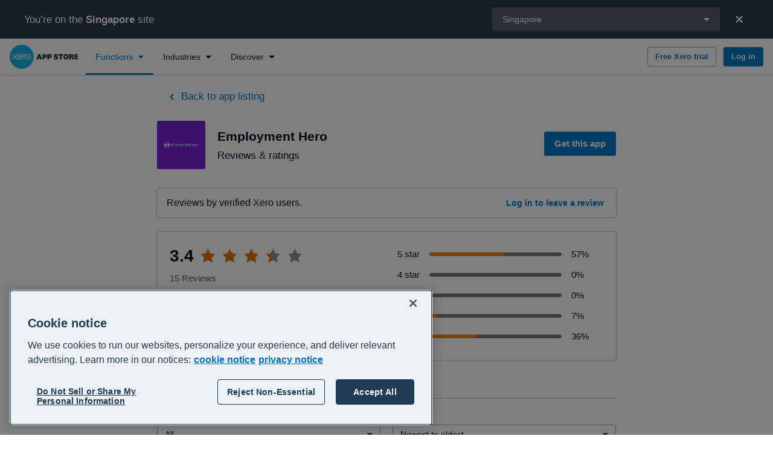

--- FILE ---
content_type: text/html; charset=utf-8
request_url: https://apps.xero.com/sg/function/payroll-hr/app/employment-hero/reviews
body_size: 48527
content:
<!DOCTYPE html>
<html lang="en">
<head>
    <base href="/">
    <meta charset="utf-8"/>
    <meta name="viewport" content="width=device-width, initial-scale=1, shrink-to-fit=no">
    <link rel="icon" href="/favicon.ico">
    
    <script type="text/javascript" src="https://apps.xero.com/public/3ffd2bc645473d513f936812fd3590edcd6f60bac293"  ></script><script defer src="/newrelic/newrelic.1271.prod.js"></script>

    <link rel="stylesheet" href="https://edge.xero.com/style/xui/21.5.0/xui.min.css"/>
    <title data-react-helmet="true">Employment Hero Reviews and Ratings — Xero App Store SG</title>
    <meta data-react-helmet="true" content="website" property="og:type"/><meta data-react-helmet="true" content="Xero" property="og:site_name"/><meta data-react-helmet="true" content="summary" property="twitter:card"/><meta data-react-helmet="true" content="L1dCeuchdJ-i-fhL5VnVCc-R0fQPp_jFrppwwwYzvpY" name="google-site-verification"/><meta data-react-helmet="true" content="Read real customer reviews for Employment Hero, compare customer ratings and recommendations and learn more about the app on the Xero App Store" name="description"/><meta data-react-helmet="true" content="Employment Hero Reviews and Ratings — Xero App Store SG" property="og:title"/><meta data-react-helmet="true" content="https://apps.xero.com/sg/app/employment-hero/reviews" property="og:url"/><meta data-react-helmet="true" content="Read real customer reviews for Employment Hero, compare customer ratings and recommendations and learn more about the app on the Xero App Store" property="og:description"/><meta data-react-helmet="true" content="https://apps.xero.com/xero-logo-opengraph.png" property="og:image"/><meta data-react-helmet="true" content="Employment Hero Reviews and Ratings — Xero App Store SG" property="twitter:title"/><meta data-react-helmet="true" content="https://apps.xero.com/sg/app/employment-hero/reviews" property="twitter:url"/><meta data-react-helmet="true" content="Read real customer reviews for Employment Hero, compare customer ratings and recommendations and learn more about the app on the Xero App Store" property="twitter:description"/><meta data-react-helmet="true" content="https://apps.xero.com/xero-logo-opengraph.png" property="twitter:image"/>
    <link data-react-helmet="true" href="https://apps.xero.com/sg/app/employment-hero/reviews" rel="canonical"/><link data-react-helmet="true" href="https://apps.xero.com/au/app/employment-hero/reviews" hrefLang="en-au" rel="alternate"/><link data-react-helmet="true" href="https://apps.xero.com/uk/app/employment-hero/reviews" hrefLang="en-gb" rel="alternate"/><link data-react-helmet="true" href="https://apps.xero.com/nz/app/employment-hero/reviews" hrefLang="en-nz" rel="alternate"/><link data-react-helmet="true" href="https://apps.xero.com/my/app/employment-hero/reviews" hrefLang="en-my" rel="alternate"/><link data-react-helmet="true" href="https://apps.xero.com/sg/app/employment-hero/reviews" hrefLang="en-sg" rel="alternate"/>
    
    <link rel="stylesheet" href="app.2f8469867c.css"/>

    
    <!-- Google Tag Manager -->
    <script>(function(w,d,s,l,i){w[l]=w[l]||[];w[l].push({'gtm.start':
    new Date().getTime(),event:'gtm.js'});var f=d.getElementsByTagName(s)[0],
    j=d.createElement(s),dl=l!='dataLayer'?'&l='+l:'';j.async=true;j.src=
    'https://www.googletagmanager.com/gtm.js?id='+i+dl+ '&gtm_auth=VQpvOQR4LtPQauuWqPpO8g&gtm_preview=env-1&gtm_cookies_win=x';f.parentNode.insertBefore(j,f);
    })(window,document,'script','dataLayer','GTM-WNGQPNZ');</script>
    <!-- End Google Tag Manager -->

    
    <script src="https://edge.xero.com/identity/client/1.1.8/identity.js"></script>

    
    <script src="https://edge.xero.com/beanie/1.x/analytics.js"></script>

    
    <script>
    window.statsigOptions = {
        environment: {
            tier: "production"
        }
    }
</script>
    <script type="text/javascript" src="https://cdn.jsdelivr.net/npm/statsig-sidecar/dist/index.js?apikey=client-4aFPXbfgxye0fz3BzicE8SYYFrx9S6vx553sF1Yzljb"></script>

    
    <!-- OneTrust -->
    <script
        src="https://cdn-au.onetrust.com/scripttemplates/otSDKStub.js"
        data-document-language="true"
        data-domain-script="bfccd246-b55c-4d64-a8d2-ba9b2a5f2150"
        type="text/javascript"
        id="onetrust-script"
    ></script>
    <script
        id="onetrust-wrapper"
        type="text/javascript"
    >
        function OptanonWrapper() {
            // Dispatch event for client components to detect
            // This is also run on first load, it's better we remove all cookies
            // before users give their explicit consent
            document.dispatchEvent(new Event("OneTrustGroupsUpdated"));
        }
    </script>
    <!-- End OneTrust -->

</head>
<body class="xui-body">


<script id="mp-redux-state" type="application/json">
  {"appState":{"coveoSearchToken":"eyJhbGciOiJIUzI1NiJ9.[base64].o6z07b1u0UN_mtHEz1J96NjQjypiq6RrvGKDBiCzNss","darkMode":false,"error":null,"initialRoute":"/sg/function/payroll-hr/app/employment-hero/reviews","mobileSideNavVisible":false,"redirectUrl":null,"region":"sg","shortCode":"","sideNavFilter":{"type":"all","id":""},"timeoutModalVisible":false,"xeroNavigation":null},"appStackState":{"appStack":[],"appStackQuizPageSections":[]},"appListingState":{"appListing":{"entryId":"app-employment-hero","appId":"d357beba-9d05-49cd-87fb-7fdf2978b8fa","appClientId":"AE7E67C408BE409FB08AA56DACE98A7C","salesforceId":"d357beba-9d05-49cd-87fb-7fdf2978b8fa","slug":"employment-hero","name":"Employment Hero","phoneNumber":"1300 084 847","supportEmail":"support@yourpayroll.com.au","contactSupportUrl":"https://help.employmenthero.com/hc/en-au/sections/360000405576-Xero-platform","shortDescription":"The smarter way to manage HR and recruitment. All in one place.","about":"Employment Hero connects and empowers over 200,000 businesses across the world with a suite of powerful employment features. We're launching employers toward their goals, powering more productive teams and making employment easier and more rewarding for everyone.\n\nWe give you the tools you need to manage your team at every stage. From interviews and onboarding, right through to offboarding.\n\n- Start your recruitment process on the right foot – every time.\n- Give your team an onboarding experience they’ll remember for all of the right reasons.\n- Engage your people. Even on Mondays.\n- Save time, automate your payroll and take care of workforce planning – all in one place.\n- Harness real-time people analytics. Stay compliant, keep happiness high and understand how to make strategic decisions with data.\n- Saying goodbye is hard. Let us shoulder the administrative burdens so you can focus forward.\n","integrationDetails":"“The Xero integration was literally the click of a button; we turned it on and it just works.” \n- Hayley French, Corporate Services Manager at RPR Trades\n\nOne-click payroll integration means that in a few minutes, information is directly synced with your Xero account. Once connected, Employment Hero will automate administrative, and transactional HR tasks and free up valuable time for businesses.\n\nUnleash the power of Employment Hero x Xero integration:\n- Automate your pay runs with a few simple clicks.\n- Get support on compliance, including reporting and online lodgements.\n- Local legislative reporting included.\n- Reduce double data handling, including your timesheets and leave requests.\n- Streamline your pay runs with automated calculations.\n- Employees have full access to their payroll information, anywhere and anytime via their mobile app or web portal.\n- Automate complex payments factoring shift management, timesheets, leave and termination.\n- Powerful reporting to keep track of all your payroll in a timely manner.\n","integrationDetailsXeroHq":null,"gettingStarted":"Book a demo with us and let us show you how Employment Hero x Xero can help solve your HR and payroll needs, so you can focus on growing your business.","gettingStartedXeroHq":null,"aboutUrl":"https://employmenthero.com/integrations/xero/","gettingStartedUrl":"https://employmenthero.com/integrations/xero","landingPageUrl":null,"internalLandingPageSlug":null,"purchaseUrl":"https://employmenthero.com/integrations/xero/","reviewUrl":null,"facebookUrl":"https://www.facebook.com/EmploymentHero/","twitterUrl":"https://twitter.com/employmenthero","linkedInUrl":"https://www.linkedin.com/company/employment-hero/","instagramUrl":"https://www.instagram.com/employmenthero/","developer":{"name":"Andrew Cai","developerId":"employment-hero-developer-andrew-cai","website":"https://employmenthero.com/integrations/xero/?utm_source=xero&utm_medium=referral&utm_campaign=app_marketplace","logo":{"name":"Employment Hero-app-logo","hexColor":"#7622D7","fileName":"EH_HorizontalLogo_White_CMYK.svg","url":"//images.ctfassets.net/8y4on51kf6pi/dc1dab22-bd60-495f-824e-bd26867dd1d7/cba7c81b4270b7ea9d36a899616d7f1d/EH_HorizontalLogo_White_CMYK.svg","iconUrl":null}},"logo":{"name":"Employment Hero-app-logo","hexColor":"#7622D7","fileName":"EH_HorizontalLogo_White_CMYK.svg","url":"//images.ctfassets.net/8y4on51kf6pi/dc1dab22-bd60-495f-824e-bd26867dd1d7/cba7c81b4270b7ea9d36a899616d7f1d/EH_HorizontalLogo_White_CMYK.svg","iconUrl":null},"video":{"id":"04q8cOKGWsM","name":"Employment Hero","vendor":"YouTube","placeholder":{"title":"Solution Page Overview Long Logo.png","fileName":"Solution Page Overview Long Logo.png","url":"//images.ctfassets.net/8y4on51kf6pi/504e8776-e5ae-4794-abb5-be6c02851b32/55a59e9bd87bb93a7c772d80699931b8/Solution_Page_Overview_Long_Logo.png"}},"listedDate":"2015-03-05T11:00:00Z","dataFlow":[{"id":"invoices-in","name":"Invoices","flow":"in"},{"id":"timesheets-out","name":"Timesheets","flow":"out"},{"id":"accounts-out","name":"Accounts","flow":"out"},{"id":"trackingcategories-out","name":"Tracking Categories","flow":"out"},{"id":"journals-in","name":"Journals","flow":"in"}],"functions":[{"id":"payroll-hr","name":"Payroll HR","alternativeName":null,"description":"Help improve staff productivity, reduce time spent on payroll, and stay on top of your compliance obligations with HR and payroll software that integrates with Xero. Choose from a variety of HR apps and systems designed to simplify employee management... ","fileName":null,"fileUrl":null}],"screenshots":[{"title":"Employment Hero-Leave - option 1.png","fileName":"Leave - option 1.png","url":"//images.ctfassets.net/8y4on51kf6pi/3921f996-7c03-426d-9b4c-a630b1c8353b/e5c92e94260ade9152db92d42b9e7f7a/Leave_-_option_1.png"},{"title":"Employment Hero-New function releases option 1.png","fileName":"New function releases option 1.png","url":"//images.ctfassets.net/8y4on51kf6pi/e6b6f765-126a-42c8-b9a4-b09dfa41fe05/63b6c88032be509bdc4e67ee8d707485/New_function_releases_option_1.png"},{"title":"Employment Hero-One click sync option 2.png","fileName":"One click sync option 2.png","url":"//images.ctfassets.net/8y4on51kf6pi/d72c3ea2-3783-4fca-8aad-ed810e7c2e43/df7500fb8361b885a9a6f7b6e1d7df6f/One_click_sync_option_2.png"},{"title":"Employment Hero-Reduce double data handling option 1.png","fileName":"Reduce double data handling option 1.png","url":"//images.ctfassets.net/8y4on51kf6pi/c666c4e6-e26b-47cf-80f7-1b72365d55e0/b7d81436880bd21afabb0161334576b4/Reduce_double_data_handling_option_1.png"}],"industries":[{"id":"professional-services","name":"Professional services","description":"Run your agency, practice or consulting business at maximum efficiency with professional services apps that connect to Xero. Set up seamless customer and staff communications with software made to track client requests, sync invoicing and automate tasks.","fileName":null,"fileUrl":null},{"id":"hospitality","name":"Hospitality","description":"Whether you're a 5 star hotel or BnB, a leading restaurant or local cafe, hospitality management software can help streamline your operations in everything from POS to staff scheduling. Sync sales, supplier & payroll data to Xero and automate manual tasks.","fileName":null,"fileUrl":null}],"languages":[{"name":"English","localeIdentifier":"en"}],"regions":[{"name":"Australia","countryCode":"au","region":"au"},{"name":"United Kingdom","countryCode":"gb","region":"uk"},{"name":"New Zealand","countryCode":"nz","region":"nz"},{"name":"Malaysia","countryCode":"my","region":"my"},{"name":"Singapore","countryCode":"sg","region":"sg"}],"supportedRegions":[{"name":"Australia","countryCode":"au","region":"au"},{"name":"United Kingdom","countryCode":"gb","region":"uk"},{"name":"New Zealand","countryCode":"nz","region":"nz"},{"name":"Malaysia","countryCode":"my","region":"my"},{"name":"Singapore","countryCode":"sg","region":"sg"}],"rating":3.36,"reviewCount":15,"reviewSummary":{"appEntryId":"app-employment-hero","count":15,"average":3.36,"ratingCounts":[{"rating":0,"count":1},{"rating":1,"count":5},{"rating":2,"count":1},{"rating":3,"count":0},{"rating":4,"count":0},{"rating":5,"count":8}]},"hasSingleSignUp":true,"hasFreeTrial":false,"freeTrialDurationDays":null,"isFeaturedApp":false,"revenueTypeCode":"RS","seoTitle":null,"pricing":null,"keyInformation":[{"mainPointData":"3.4","priority":1,"subPointData":"","type":"RATING"},{"mainPointData":"15","priority":2,"subPointData":"","type":"REVIEW_COUNT"},{"mainPointData":"10 years","priority":7,"subPointData":"March 2015","type":"LISTED_DATE"},{"mainPointData":"Payroll HR","priority":8,"subPointData":null,"type":"FUNCTIONS"},{"mainPointData":"Professional services","priority":9,"subPointData":"Hospitality","type":"INDUSTRIES"}],"disablePricing":false,"jtbdTasks":[{"name":"Offboarding employees or contractors","code":"L1.6E"},{"name":"Employee onboarding","code":"L1.10B"},{"name":"Manage leave or time off","code":"L2.6C.3"},{"name":"Recruiting","code":"L1. 10A"},{"name":"Schedule or roster employees or contractors","code":"L2.6C.1"}],"funktions":[{"id":"payroll-hr","name":"Payroll HR","alternativeName":null,"description":"Help improve staff productivity, reduce time spent on payroll, and stay on top of your compliance obligations with HR and payroll software that integrates with Xero. Choose from a variety of HR apps and systems designed to simplify employee management... ","fileName":null,"fileUrl":null}]},"ssuUrl":null},"appSummaryState":{"appSummaries":[],"appSummary":null,"funktionsMetadata":[],"industriesMetadata":[],"pagination":null},"billingState":{"organisationDetails":null,"organisationDetailsLoadingStatus":"idle","organisationDetailsError":null},"collectionState":{"collection":null,"pagination":null},"connectedAppsState":{"connectedApps":[],"connectedAppsLoadingStatus":"idle"},"connectionState":{"connection":null,"connections":[],"connectionsLoadingStatus":"success","pagination":null},"devPartnerState":{"devPartners":[],"pagination":null},"discoveryState":{"items":[{"name":"Get started with apps","slug":"apps-101","contentType":"landingPage","regions":[{"name":"New Zealand","countryCode":"NZ"},{"name":"United Kingdom","countryCode":"GB"},{"name":"Australia","countryCode":"AU"},{"name":"Global","countryCode":"global"},{"name":"Indonesia","countryCode":"ID"},{"name":"Canada","countryCode":"CA"},{"name":"United States","countryCode":"US"},{"name":"Hong Kong","countryCode":"HK"},{"name":"Malaysia","countryCode":"MY"},{"name":"South Africa","countryCode":"ZA"},{"name":"Singapore","countryCode":"SG"},{"name":"Philippines","countryCode":"PH"},{"name":"Ireland","countryCode":"IE"}]},{"name":"Apps for advisors","slug":"advisors","contentType":"landingPage","regions":[{"name":"Australia","countryCode":"AU"},{"name":"United Kingdom","countryCode":"GB"},{"name":"New Zealand","countryCode":"NZ"},{"name":"Global","countryCode":"global"},{"name":"Indonesia","countryCode":"ID"},{"name":"Canada","countryCode":"CA"},{"name":"United States","countryCode":"US"},{"name":"Australia","countryCode":"AU"},{"name":"Hong Kong","countryCode":"HK"},{"name":"Malaysia","countryCode":"MY"},{"name":"South Africa","countryCode":"ZA"},{"name":"Singapore","countryCode":"SG"},{"name":"Philippines","countryCode":"PH"},{"name":"Ireland","countryCode":"IE"}]},{"name":"Recommend apps to your clients ","slug":"recommend-apps-to-clients","contentType":"landingPage","regions":[{"name":"Australia","countryCode":"AU"},{"name":"United Kingdom","countryCode":"GB"},{"name":"New Zealand","countryCode":"NZ"},{"name":"Global","countryCode":"global"},{"name":"Indonesia","countryCode":"ID"},{"name":"Canada","countryCode":"CA"},{"name":"United States","countryCode":"US"},{"name":"Hong Kong","countryCode":"HK"},{"name":"Malaysia","countryCode":"MY"},{"name":"South Africa","countryCode":"ZA"},{"name":"Singapore","countryCode":"SG"},{"name":"Philippines","countryCode":"PH"},{"name":"Ireland","countryCode":"IE"}]},{"name":"Work smarter with apps powered by AI","slug":"ai-apps","contentType":"landingPage","regions":[{"name":"Australia","countryCode":"AU"},{"name":"United Kingdom","countryCode":"GB"},{"name":"New Zealand","countryCode":"NZ"},{"name":"Canada","countryCode":"CA"},{"name":"United States","countryCode":"US"},{"name":"Singapore","countryCode":"SG"},{"name":"Global","countryCode":"global"},{"name":"Indonesia","countryCode":"ID"},{"name":"Hong Kong","countryCode":"HK"},{"name":"Malaysia","countryCode":"MY"},{"name":"South Africa","countryCode":"ZA"},{"name":"Philippines","countryCode":"PH"},{"name":"Ireland","countryCode":"IE"}]},{"name":"Customer stories","slug":"customer-stories","contentType":"landingPage","regions":[{"name":"Australia","countryCode":"AU"},{"name":"United Kingdom","countryCode":"GB"},{"name":"New Zealand","countryCode":"NZ"},{"name":"Global","countryCode":"global"},{"name":"Indonesia","countryCode":"ID"},{"name":"Canada","countryCode":"CA"},{"name":"United States","countryCode":"US"},{"name":"Hong Kong","countryCode":"HK"},{"name":"Malaysia","countryCode":"MY"},{"name":"Singapore","countryCode":"SG"},{"name":"South Africa","countryCode":"ZA"},{"name":"Philippines","countryCode":"PH"},{"name":"Ireland","countryCode":"IE"}]},{"name":"Featured apps","slug":"featured-apps","contentType":"collection","regions":[{"name":"Australia","countryCode":"AU"},{"name":"Canada","countryCode":"CA"},{"name":"Global","countryCode":"global"},{"name":"Hong Kong","countryCode":"HK"},{"name":"Indonesia","countryCode":"ID"},{"name":"Ireland","countryCode":"IE"},{"name":"Malaysia","countryCode":"MY"},{"name":"New Zealand","countryCode":"NZ"},{"name":"Philippines","countryCode":"PH"},{"name":"Singapore","countryCode":"SG"},{"name":"South Africa","countryCode":"ZA"},{"name":"United Kingdom","countryCode":"GB"},{"name":"United States","countryCode":"US"}]},{"name":"New and noteworthy","slug":"new-and-noteworthy","contentType":"collection","regions":[{"name":"Australia","countryCode":"AU"},{"name":"United Kingdom","countryCode":"GB"},{"name":"New Zealand","countryCode":"NZ"},{"name":"Global","countryCode":"global"},{"name":"Indonesia","countryCode":"ID"},{"name":"Canada","countryCode":"CA"},{"name":"United States","countryCode":"US"},{"name":"Hong Kong","countryCode":"HK"},{"name":"Malaysia","countryCode":"MY"},{"name":"South Africa","countryCode":"ZA"},{"name":"Singapore","countryCode":"SG"},{"name":"Philippines","countryCode":"PH"},{"name":"Ireland","countryCode":"IE"}]},{"name":"Xero-built apps and integrations","slug":"xero-apps","contentType":"collection","regions":[{"name":"Australia","countryCode":"AU"},{"name":"Canada","countryCode":"CA"},{"name":"Global","countryCode":"global"},{"name":"Hong Kong","countryCode":"HK"},{"name":"Indonesia","countryCode":"ID"},{"name":"Ireland","countryCode":"IE"},{"name":"Malaysia","countryCode":"MY"},{"name":"New Zealand","countryCode":"NZ"},{"name":"Philippines","countryCode":"PH"},{"name":"Singapore","countryCode":"SG"},{"name":"South Africa","countryCode":"ZA"},{"name":"United Kingdom","countryCode":"GB"},{"name":"United States","countryCode":"US"}]},{"name":"More app collections","slug":"more-collections","contentType":"landingPage","regions":[{"name":"Global","countryCode":"global"},{"name":"Indonesia","countryCode":"ID"},{"name":"Canada","countryCode":"CA"},{"name":"United States","countryCode":"US"},{"name":"Hong Kong","countryCode":"HK"},{"name":"Malaysia","countryCode":"MY"},{"name":"South Africa","countryCode":"ZA"},{"name":"Singapore","countryCode":"SG"},{"name":"Philippines","countryCode":"PH"},{"name":"Ireland","countryCode":"IE"},{"name":"Australia","countryCode":"AU"},{"name":"United Kingdom","countryCode":"GB"},{"name":"New Zealand","countryCode":"NZ"}]},{"name":"Xero App Awards Asia 2025","slug":"app-awards-2025-asia","contentType":"landingPage","regions":[{"name":"Indonesia","countryCode":"ID"},{"name":"Hong Kong","countryCode":"HK"},{"name":"Malaysia","countryCode":"MY"},{"name":"Singapore","countryCode":"SG"},{"name":"Philippines","countryCode":"PH"}]}]},"featureState":{"features":[{"name":"app-marketplace-aa-testing","isEnabled":true,"defaultValue":false},{"name":"app-marketplace-updated-new-relic-script","isEnabled":true,"defaultValue":false},{"name":"app-marketplace-app-stacks-enabled","isEnabled":false,"defaultValue":false},{"name":"billed-different-xass-stripe-tax","isEnabled":true,"defaultValue":false},{"name":"app-marketplace-jtbd-section-enabled","isEnabled":false,"defaultValue":false},{"name":"app-marketplace-shift-jtbd-section","isEnabled":false,"defaultValue":false},{"name":"billed-different-us-tax-billing-details","isEnabled":true,"defaultValue":false},{"name":"app-marketplace-app-store-complex-pricing-enabled","isEnabled":true,"defaultValue":false},{"name":"app-marketplace-app-store-complex-pricing-fetching-enabled","isEnabled":true,"defaultValue":false},{"name":"app-marketplace-disable-beanie-1-connection-started-event","isEnabled":true,"defaultValue":false},{"name":"app-marketplace-disable-beanie-1-listing-viewed-event","isEnabled":true,"defaultValue":false},{"name":"app-marketplace-disable-beanie-1-screen-viewed-event","isEnabled":true,"defaultValue":false},{"name":"navigation-view-new-blue-nav","isEnabled":true,"defaultValue":false},{"name":"app-marketplace-alternative-function-names","isEnabled":true,"defaultValue":false},{"name":"app-marketplace-app-store-pricing","isEnabled":true,"defaultValue":false},{"name":"app-marketplace-statsig-sidecar-enabled","isEnabled":true,"defaultValue":false},{"name":"app-marketplace-cookie-management","isEnabled":true,"defaultValue":false}]},"funktionState":{"funktions":[{"longformContent":null,"seoDescription":"Find all the tools you need to help your accounting practice operate more efficiently.\nCompare software solutions, read verified reviews, trial & buy apps to help you grow your business in the Xero App Store.","seoTitle":"Accountant Tools - Apps for your Accounting & Bookkeeping practice","id":"accountant-tools-extras","name":"Accountant tools","alternativeName":null,"description":"Looking to improve your accounting practice’s efficiency and offer even more to your clients? Explore the range of apps and accounting tools that integrate with Xero to help you do even more - from automatically tidying data to advanced reporting. ","fileName":null,"fileUrl":null},{"longformContent":null,"seoDescription":"Empower your business with integrated banking solutions","seoTitle":"Banking","id":"banking","name":"Banking","alternativeName":null,"description":"Empower your business with integrated banking solutions.","fileName":null,"fileUrl":null},{"longformContent":{"sectionType":"longformContent","title":"Key features and benefits of expense management apps","content":"<h2>What is expense management software?</h2><p>Expense management software takes the hassle out of collecting, tracking and approving expenses in your business. When integrated with Xero, these apps and trackers automate data entry and bookkeeping, freeing you up to focus on other parts of the business.&#160;</p><h2>What are the benefits of expense management software?</h2><ul><li><p><strong>Reduce data entry errors. </strong>No more manually entering data from a document into Xero. Pull details like supplier names, due dates and more from documents of all kinds, automatically. </p></li><li><p><strong>Keep your data organised. </strong>Automatic AI-powered categorisation of expenses keeps your data organised as it feeds into Xero, creating and maintaining tidy books effortlessly.&#160;</p></li></ul><ul><li><p><strong>Easily reimburse and pay. </strong>Staff can capture and submit receipts on the go, and you can easily reimburse them and pay bills with streamlined, automated workflows.&#160; </p></li><li><p><strong>Up-to-date numbers.</strong> When you’re tracking all of your business expenses with an app, your data is always accurate and ready to share with your accountant when they ask for it.&#160;</p></li></ul><h2>What are the typical features of expense management software?</h2><ul><li><p><strong>Receipt and invoice capture.</strong> From paper receipts to PDF invoices attached to emails, it’s simple to collect and file expenses and bills, all in one place.&#160;</p></li><li><p><strong>Data extraction.</strong> Using powerful and accurate AI, these apps can pull information from your bills and expense documents and file it correctly into Xero, without you lifting a finger.</p></li><li><p><strong>On-the-go expense tracking.</strong> Most of this software has mobile app functionality that allows employees to capture receipts and log expenses on the go with their phones. </p></li><li><p><strong>Smooth approval workflows</strong>. From approvals to payments, this type of software allows you to set up custom workflows to automate tedious tasks. </p></li></ul><h2>How expense management apps work with Xero</h2><p>Expense management tracker apps integrate with Xero to eliminate the need for double handling your data, giving you a secure, reliable flow of information between the two systems.&#160;</p><p>&#160;Connecting an expense management tracker to Xero allows you to:</p><ul><li><p>Easily extract data from bills and expenses of all kinds and see it reflected in your Xero account, automatically</p></li><li><p>Synchronise your chart of accounts, purchase orders, tracking categories, tax rates and more across your software, so you have a reliable, single source of truth</p></li><li><p>Keep your financial documents organised and secure</p></li></ul><h2><strong>Find your fit</strong></h2><p>Every expense management software integration with Xero can be different.&#160;</p><p>To learn more, browse through the expense management apps in this category. Click on an app to find detailed information on how it works and integrates with your Xero account, and ratings and reviews by other Xero users. Want to try an app? You can then get started directly from the app listing page in just a few clicks.</p>","backgroundColour":"white"},"seoDescription":"Easily capture and track your expenses and pay bills more efficiently with these apps that connect to Xero.\tCompare software solutions, read verified reviews, trial & buy apps to help you grow your business in the Xero App Store.","seoTitle":"Bills and Expenses Apps - Expense Tracker Apps and Bill Management Software that Integrate with Xero","id":"bills-expenses","name":"Bills and expenses","alternativeName":null,"description":"Easily collect, process, and manage your receipts and invoices with expense tracking and bill payment apps. Expense management software can automatically turn your bills, invoices and more into Xero data, automating data entry to save you time.","fileName":null,"fileUrl":null},{"longformContent":{"sectionType":"longformContent","title":"Key benefits and features of CRM software","content":"<h3><strong>What is CRM software?</strong></h3><p>CRM, or customer relationship management, is a software solution that lets you store and track customer information from one centralised place. </p><p>You can use a CRM system to identify new sales opportunities, create records of all interactions with leads, manage marketing campaigns, and align communication to reach out to customers at the right time, with personalised content.</p><h3><strong>What are the benefits of CRM systems?</strong></h3><ul><li><p><strong>Improved customer service</strong>: Improve customer communication and ensure customer information is available to everyone across the organisation. CRM software can manage contacts and records across all channels, providing the details you and your team need to increase customer satisfaction at every point&#160;</p></li><li><p><strong>Increased sales opportunities</strong>: Synchronise sales processes and help build an effective pipeline. Your sales teams can use a CRM to automate tasks, establish a sales process, and analyse sales data in real time, for a smooth sales experience that closes the deal.&#160;</p></li><li><p><strong>Automation from start to end</strong>: Automation technology is built into CRM tools, so you can feel confident your customers are receiving the right messages and follow ups right on queue. Set up task automation across sales, marketing and customer service to reduce inefficiency across your business and say goodbye to any tasks slipping through the cracks.</p></li></ul><h3><strong>What are the typical features of CRM systems?</strong></h3><ul><li><p><strong>Contact management</strong>: Track customer records and organise detailed information about your prospects and leads to build complete profiles on every customer.&#160;</p></li><li><p><strong>Automation</strong>: Automate marketing and sales tasks, or create workflows with step-by-step rules for different customer actions.&#160;</p></li><li><p><strong>Customisation</strong>: Send personalised marketing and sales offerings based on customer behaviour and preferences</p></li><li><p><strong>Task management</strong>: Assign tasks to specific employees and track performance to reduce inefficiencies and manage workloads..&#160;</p></li><li><p><strong>Advanced analytics</strong>: Get detailed reports and insights on customers, sales processes, marketing campaigns, and performance with real-time insights to inform your next business move.&#160;</p></li></ul><h3><strong>How CRM apps work with Xero</strong></h3><p>Integrating your CRM app with Xero makes it easy to get a full picture of all customer and sales activity with data that flows effortlessly between your Xero account and your CRM.&#160;</p><p>Say goodbye to updating customer information across two platforms manually and hello to detailed customer data that takes personalised sales and communication to another level. Connecting your CRM to Xero can make it easier to:</p><ul><li><p>Instantly sync new and existing contact updates between platforms</p></li><li><p>Draft invoices and update invoice status automatically between your CRM and Xero so you can see what’s sent and move sales along the funnel</p></li><li><p>Keep on top of customer history and purchasing behaviour to quickly set up retargeting offers based on sales</p></li></ul><h3><strong>Find your fit</strong></h3><p>Every CRM apps’ integration with Xero can be different. </p><p>To learn more, browse through the customer relationship management apps in this category. Click on an app to find detailed information on how it works and integrates with your Xero account, and ratings and reviews by other Xero users. Want to try an app? You can then get started directly from the app listing page in just a few clicks.&#160;</p>","backgroundColour":"white"},"seoDescription":"Compare CRM software solutions that connect with Xero, read verified reviews, trial & buy apps to help you grow your business in the Xero App Store.","seoTitle":"CRM Software - CRM Systems that Integrate with Xero","id":"crm","name":"CRM and marketing","alternativeName":null,"description":"Manage sales and customers in one place with CRM software apps that connect to your Xero account for a complete business view. Choose from user-reviewed customer relationship management apps that personalise every touchpoint in your customer's lifecycle.","fileName":null,"fileUrl":null},{"longformContent":{"sectionType":"longformContent","title":"Key benefits and features of carbon accounting apps","content":"<h2><strong>What is carbon accounting software?</strong></h2><p>Sustainability is becoming increasingly important for businesses, and carbon accounting platforms provide a comprehensive way to track emissions so you can prove your environmental credentials to investors, customers, employees and more. Carbon management solutions can automatically log carbon emissions across various areas of your business and identify areas for improvement.&#160;</p><h2><strong>What are the benefits of carbon accounting software?</strong></h2><ul><li><p><strong>Easily measure your emissions. </strong>Take the guesswork out of sustainability in your business. Set clear targets for reducing your greenhouse gas emissions and easily track your progress against your goals, with minimal manual input.&#160;</p></li><li><p><strong>Boost your brand reputation. </strong>Research has shown that <a href=\"https://apps.xero.com/pages/sustainability\" title=\"\"><u>70% of both customers and employees</u></a> favour brands that take climate action, and investors look for businesses with strong environmental, social, and governance (ESG) performance.</p></li><li><p><strong>Meet growing regulatory requirements. </strong>More and more regulatory bodies are mandating carbon emissions reporting. Carbon footprint management platforms help you prepare for any obligations.&#160;</p></li><li><p><strong>Unlock areas for saving. </strong>See which parts of your business are contributing the most to your emissions (and bottom line), so you can make strategic decisions around cutting energy bills and operational costs.&#160;</p></li></ul><h2><strong>What are the typical features of carbon accounting software?</strong></h2><ul><li><p><strong>Automated greenhouse gas accounting. </strong>Connect your existing accounting systems to automatically get a whole-business view of your carbon emissions.</p></li><li><p><strong>Customised recommendations. </strong>Get recommended next steps based on your business’s specific data so you can continue to reduce your emissions and energy costs.</p></li><li><p><strong>Detailed reports. </strong>Easily track your progress toward emissions reduction targets, identify areas for improvement and share professionally presented data with stakeholders.&#160;</p></li><li><p><strong>Benchmarking functionality.</strong> See where your business stands among industry averages and benchmarks.&#160;&#160;</p></li></ul><h2><strong>How carbon accounting software works with Xero</strong></h2><p>Get a complete view of your business’s emissions without lifting a finger when you connect your Xero data with a carbon accounting app.&#160;&#160;</p><p>Emissions are recorded and tracked based on your business expenses and invoicing in Xero, so calculations of your environmental footprint happen automatically as you are doing your day-to-day business. When you connect a carbon accounting platform with Xero you can:&#160;</p><ul><li><p>Automatically gather emissions data from all areas of your business, all the time</p></li><li><p>Simplify sustainability reporting at the end of the month or financial year</p></li><li><p>Get accurate, up-to-date insights based on your specific business activities</p></li></ul><h2><strong>Find your fit</strong></h2><p>Every app’s integration with Xero can be different. To learn more, browse through the apps in this category. Click on an app to find detailed information on how it works and integrates with your Xero account, and see ratings and reviews by other Xero users. Want to try an app? You can then get started directly from the app listing page in just a few clicks.</p>","backgroundColour":"white"},"seoDescription":"Track and manage your business's carbon emissions. Get actionable insights with carbon accounting software that connects to Xero. Compare software solutions, read verified reviews, trial & buy apps to grow your business in the Xero App Store.","seoTitle":"Carbon Accounting and Management Apps - Carbon Footprint Tracking and Management Apps for Small Business that Integrates with Xero","id":"carbon-accounting","name":"Carbon accounting","alternativeName":null,"description":"Manage your greenhouse gas emissions with carbon accounting software that can quantify and track your business’s emissions. Carbon accounting apps connect with Xero to provide accurate, up-to-date sustainability reports based on real-time data. ","fileName":null,"fileUrl":null},{"longformContent":null,"seoDescription":"Quickly convert your data from other accounting software to Xero with these apps that connect to Xero.\n\nCompare software solutions, read verified reviews, trial & buy apps to help you grow your business in the Xero App Store.","seoTitle":"Conversion Apps - Apps that Convert your accounting data from Quickbooks, MYOB, Sage and other accounting platforms to Xero","id":"conversions","name":"Convert data to Xero","alternativeName":null,"description":"Switching to Xero from another accounting application? Conversion apps can help make the transition fast and seamless, converting your data from other accounting software to Xero. ","fileName":null,"fileUrl":null},{"longformContent":null,"seoDescription":"If you’re connecting applications to Xero or building your own, these developers are here to help. \n\nCompare software solutions, read verified reviews, trial & buy apps to help you grow your business in the Xero App Store.","seoTitle":"Custom Integration Partners - Custom Software Development for Xero","id":"custom-made-integration","name":"Custom integrators","alternativeName":null,"description":"Whether you’re connecting applications to Xero or building your own, these developers are here to help. Each has experience working with Xero specifically, so they’re ready to assist with any custom integration solutions that could help your business.","fileName":null,"fileUrl":null},{"longformContent":{"sectionType":"longformContent","title":"Invoice reminder software","content":"<h2>What is payment reminder software?</h2><p>Chasing down invoices can take up a lot of time, and late payments can have a severe effect on your cash flow position. Invoice reminder apps that integrate with Xero tackle this common challenge with features like automated accounts receivable workflows to help you get paid faster, with less hassle. </p><h2>What are the benefits of using invoice reminder apps?\n</h2><ul><li><p><strong>Get paid promptly.</strong> Get additional functionality on top of Xero’s in-built invoice reminders, with features like automated late fees, interest and even early-payment discounts. </p></li><li><p><strong>Spend less time on admin. </strong>Cut down the amount of time you spend chasing down invoices by setting up automated reminders and payment schedules for your customers. </p></li><li><p><strong>Improve customer experience.</strong> Give your customers easy ways to pay invoices and reminders that are suited to their lifestyle and ways of working, no matter where they are. </p></li><li><p><strong>Control your risk. </strong>Avoid exposure to bad debts with features that assess customer credit risk, and offer integrated credit scores or risk profiles.</p></li></ul><h2>What are the typical features I can use with payment reminder software?</h2><ul><li><p><strong>Automated workflows.</strong> Set up automated email, SMS, and other messages to customers about upcoming or overdue payments, reducing manual follow-up efforts. </p></li><li><p><strong>Accounts receivable management.</strong> Streamline processes like invoice chasing, aging analysis, and account reconciliation to maintain more accurate records.</p></li><li><p><strong>Cash flow optimisation.</strong> Features like interest on overdue payments, flexible financing options, and automated statements improve cash flow and reduce debtor days. </p></li><li><p><strong>Customisable communication. </strong>These apps often provide customisable templates for reminders and statements, allowing you to stay consistent and professional with your communication.</p></li><li><p><strong>Real-time reporting. </strong>Get a sense of your cash flow position based on the invoices that have been paid or are yet to be paid in easy-to-generate reports. </p></li></ul><h2>How invoice reminder software works with Xero</h2><p>\nApps build on Xero’s in-built invoice reminder automation with more features to help you chase down invoices and get paid faster. They sync with your customer, invoice and payment data in Xero to allow you to:</p><ul><li><p>Set up invoice reminder workflows that are triggered by invoice status or customer records in Xero - no more manual intervention.</p></li><li><p>Easily pull detailed and accurate insights, such as aging analysis or debtor summaries, based on your current financial data in Xero.</p></li><li><p>Log different types of customer payments, such as payment links or gateways, straight to Xero. </p></li><li><p>Reflect any interest payments or discounts automatically in Xero</p></li></ul><h2>Find your fit</h2><p>\nEvery invoice reminder software integration with Xero can be different. To learn more, browse through the apps in this category. Click on an app to find detailed information on how it works and integrates with your Xero account, and see ratings and reviews by other Xero users. Want to try an app? You can then get started directly from the app listing page in just a few clicks.</p><p></p>","backgroundColour":"white"},"seoDescription":"Compare software solutions, read verified reviews, trial & buy apps to help you grow your business in the Xero App Store.","seoTitle":"Debtor Tracking Apps - Bill Reminder Apps that Integrate with Xero","id":"debtor-tracking","name":"Debtor tracking","alternativeName":null,"description":"Get paid on time, send payment reminders and gain more control over your cash flow with debtor tracking apps. This type of payment reminder software works with Xero to automate debtor tracking and chasing to help you receive payments faster.","fileName":null,"fileUrl":null},{"longformContent":{"sectionType":"longformContent","title":"Key features and benefits of document management software","content":"<h2>What is document management software?</h2><p>Looking for more accurate data, smoother workflows and easier collaboration in your day-to-day tasks? Implementing a document management system allows you to bring your entire business or practice onto the cloud, so everything you need is accessible at the click of a button.&#160;</p><p>Whether you are running a small business or are an accountant helping small businesses, this type of software can help streamline time-consuming tasks, keep you organised and deliver a high level of service to your customers.&#160;</p><h2>What are the benefits of document management software?</h2><ul><li><p><strong>Control over your files.</strong> Manage contracts, legal documents, invoices and more all in one place, with intuitive categorisation and coding options making it easy to find what you need quickly.&#160;</p></li><li><p><strong>Improved accuracy.</strong> No more manual entry of data or maintaining data in multiple locations. These apps sync to Xero to keep your records up to date and accurate.&#160;</p></li><li><p><strong>Easy collaboration.</strong> Whether collaborating with members of your team on a document or working with a client to get an invoice signed off, replace tedious emails with efficient communication tools and automated workflows.</p></li></ul><h2>What are the typical features of document management software?</h2><ul><li><p><strong>Cloud storage and document management.</strong> Keep all of your files in one place, and easily access them on the cloud anywhere, anytime.&#160;</p></li><li><p><strong>Workflow automation.</strong> Automate repetitive, multi-step processes like invoicing, approving documents and filing emails.&#160;</p></li><li><p><strong>Search and sort functionality.</strong> Keep your files organised and categorised automatically, so you can quickly search and find what you need.</p></li><li><p><strong>Productivity tools.</strong> Manage your time and team more easily with features like streamlined and shareable to-do lists, task delegation features and job tracking. Plus, many of these apps integrate with Microsoft Office tools you may already be using.&#160;</p></li></ul><h2>How document management software works with Xero</h2><p>When integrated with Xero, document management apps can bring even more automation to your workflows and organisation to your data.&#160;</p><p>Stop manually copy-pasting data across systems and spending time chasing clients for invoices and approvals. Connecting these apps to Xero or Xero Practice Manager makes it easier to:&#160;</p><ul><li><p>Pull accurate data to auto-fill forms, reports and invoices for your clients</p></li><li><p>Set automation rules to help you code documents to jobs, clients or other categories you choose and easily resolve uncategorised transactions in Xero</p></li><li><p>Get approvals and sign off from colleagues and clients with automated reminders and easy file sharing</p></li></ul><h2>Find your fit</h2><p>Every document management software integration with Xero can be different.&#160;</p><p>To learn more, browse through the document management apps in this category. Click on an app to find detailed information on how it works and integrates with your Xero account, and see ratings and reviews by other Xero users. Want to try an app? You can get started directly from the app listing page in just a few clicks.</p>","backgroundColour":"white"},"seoDescription":"Reduce data entry by automatically capturing data with these document management apps.\nCompare software solutions, read verified reviews, trial & buy apps to help you grow your business in the Xero App Store.","seoTitle":"Document Management Apps - Document Management Systems that Integrate with Xero","id":"documents","name":"Documents","alternativeName":null,"description":"Streamline your accounting data when you connect document management software and apps with Xero. The right document management system can help you manage contracts and legal documents and see a complete audit trail all in one place.","fileName":null,"fileUrl":null},{"longformContent":{"sectionType":"longformContent","title":"Key features and benefits of ecommerce software","content":"<h3><strong>What is ecommerce software?</strong></h3><p>Ecommerce software enables you to set up and manage online stores to sell your products and services. With many businesses selling products and services across multiple platforms and channels, it’s crucial to have your sales, customer transaction history and inventory information synched in real-time with your accounting software.&#160;</p><p>That’s where ecommerce accounting app integrations connect with Xero to automate sales data from your platforms, payment solutions and channels, directly to your accounts. Then you can feel confident in having up-to-date sales data to make more informed business decisions on how and where you sell.&#160;</p><h3><strong>What are the benefits of ecommerce apps?</strong></h3><ul><li><p><strong>Multi-platform sales data: </strong>These days it’s common for businesses to sell their products or services across half a dozen or more platforms. Keep up with your sales with streamlined transaction updates and accurate reconciliation in your accounting platform.</p></li><li><p><strong>Bookings and order synchronisation: </strong>Take payment for orders or bookings upfront? Be notified of new outstanding invoices, and have them reflected in your accounts as outstanding straight away. Update completed work as fulfilled on your side with labour and inventory costs added, so you always have an accurate picture of your profits.</p></li><li><p><strong>Cash flow forecasting: </strong>Get the full picture of your income and outgoings with business insights from everywhere you sell. Track your cash flow, understand what’s over or underselling and make informed decisions about your ecommerce store.</p></li></ul><h3><strong>What are the typical features I can use with ecommerce software?</strong></h3><ul><li><p><strong>Synchronised sales from anywhere: </strong>Amazon seller? Small business shop owner? Wholesale food supplier? No matter where, what or how you sell, your sales data syncs directly with your Xero account for accurate accounting and clean books every single day.</p></li><li><p><strong>Inventory management</strong>: Manage your product information with real-time accounting and sales data so you can adjust pricing, understand product demand and review your margins across platforms.</p></li><li><p><strong>Payments and point of sale:</strong> Add multiple options for payment within your POS in-store and online and rest confidently knowing you have accurate updates in your accounting software. Sensitive data protection makes customer carts and express checkouts secure, so both you and your customers feel safe.</p></li><li><p><strong>Reporting and analytics:</strong> Get detailed analytics and customised reports on your ecommerce sales performance. Discover new areas of growth, patterns in sales transactions and let actionable insights guide your decision-making.</p></li><li><p><strong>Invoicing:</strong> Create invoices with ease, using integrations with your Xero invoicing and accounting tool. Simple templates help you get invoices out quickly while managing payment status and outstanding accounts. </p></li></ul><h3><strong>How ecommerce apps work with Xero</strong></h3><p>Selling across the web shouldn’t be an accounting headache. Ecommerce accounting apps integrate with your existing Xero account and automate bringing all your online sales into a single place. The range of app integrations you can find in the Xero App Store are designed to simplify the sales to accounting update experience, no matter how many platforms you sell on.&#160;</p><p>Accuracy and autonomy are top of mind with every solution, so you can sit back and focus on getting your brand out to the world instead of rounding up sales and invoices every day. You’ll find a lot of ecommerce app integrations with Xero allow you to:&#160;</p><ul><li><p>Sync sales across all of your ecommerce platforms directly into Xero no matter where you sell (think Etsy, Amazon, Shopify, the list is endless)</p></li><li><p>Receive automatic settlement summaries in your Xero account detailing the who, what and where of every transaction</p></li><li><p>Full visibility of inventory value right down to profit and loss and balance sheet levels</p></li></ul><h3><strong>Find your fit</strong></h3><p>Every ecommerce apps’ integration with Xero can be different. \nTo learn more, browse through the ecommerce apps in this category. Click on an app to find detailed information on how it works and integrates with your Xero account, and ratings reviews by other Xero users. Want to try an app? You can then get started directly from the app listing page in just a few clicks.</p>","backgroundColour":"white"},"seoDescription":"Optimise your sales flow and grow your ecommerce business with these apps that integrate with Xero. Compare software solutions, read verified reviews, trial & buy apps to help you grow your business in the Xero App Store.","seoTitle":"Ecommerce Apps - Ecommerce Software that Integrates with Xero","id":"ecommerce","name":"Ecommerce","alternativeName":null,"description":"Bring your online sales and accounting together with ecommerce apps that integrate with Xero. Sync sales directly from all the top channels into your Xero account and spend more time growing your sales and less time managing your finances.","fileName":null,"fileUrl":null},{"longformContent":{"sectionType":"longformContent","title":"Key benefits and features of inventory management software","content":"<h3><strong>What is an inventory management system?</strong></h3><p>An inventory management system, sometimes called a warehouse management system, is a tool that helps you manage and track stock through all stages of the stocking and sales cycle. This can help any business owner, no matter the size, understand what stock you have, how well it’s selling and what you should be investing in next.&#160;</p><h3><strong>What are the benefits of an inventory management software?</strong></h3><ul><li><p><strong>Real-time inventory tracking</strong>: No one wants to try and pay for an item only to have it be sold out. Ensure you’re keeping customers happy by knowing and importantly, being able to update, which items are back in stock, dangerously low or are coming soon.</p></li><li><p><strong>Cash flow confidence</strong>: Avoid costs associated with unnecessary wastage or reordering of slow-moving items or customer refunds due to unfulfilled orders. The right app works harder to improve your cash flow by highlighting where to spend your investment to ship products in and out quickly.</p></li><li><p><strong>Streamlined supply chain</strong>: Help your supply chain work for you with accurate ordering and delivery times from your warehouse based on seasonal peaks and dips in demand.</p></li></ul><h3><strong>What are the typical features I can use with an inventory app?</strong></h3><ul><li><p><strong>Lightning-fast stock searches</strong>: Search through your data and find SKU files with super-speed look up functionality.</p></li><li><p><strong>Forecasting and demand</strong>: Use historical data and metrics to predict your future stock needs, and plan for seasonal changes ahead of time.</p></li><li><p><strong>In-depth reports</strong>: Access real-time reports on inventory across all your sales channels, run cost comparisons to find the best suppliers for your budget and see your store profitability up front.&#160;</p></li><li><p><strong>Stock alerts</strong>: Get notifications and alerts when stock is running low, when ordering has picked up, or when supply chain disruptions may slow down stock arriving.&#160;</p></li><li><p><strong>Automate task management</strong>: Eliminate human error and simplify task management while getting new insights and visibility into stock, products, and ordering.</p></li></ul><h3><strong>How inventory management apps work with Xero</strong></h3><p>Understanding your stock patterns is key to a successful business. Inventory management systems that integrate with your accounting software sync your stock movements to give you an insight on how your supply chain is performing in real-time, without you lifting a finger.</p><p>Connecting your inventory management system to Xero can give you access to features like:</p><ul><li><p>Automatic updates of your costs-of-goods-sold, stock orders, additional stock costs and stock on hand across all sales channels</p></li><li><p>Petty cash and float balance management</p></li><li><p>Syncing of all accounts receivable and payable updates directly to Xero</p></li><li><p>Tracked real inventory and landed costs</p></li><li><p>Direct invoice payment for all customers and suppliers from one place</p></li></ul><h3><strong>Find your fit</strong></h3><p>Every inventory management apps’ integration with Xero can be different. \nTo learn more, browse through the inventory apps in this category. Click on an app to find detailed information on how it works and integrates with your Xero account, and ratings and reviews by other Xero users. Want to try an app? You can then get started directly from the app listing page in just a few clicks.</p>","backgroundColour":"white"},"seoDescription":"Get easy, real-time visibility of your stock movements and orders with these inventory management apps that connect to Xero. \nCompare software solutions, read verified reviews, trial & buy apps to help you grow your business in the Xero App Store.","seoTitle":"Inventory Management Apps - Inventory Management Software & Systems that Integrate with Xero","id":"inventory","name":"Inventory","alternativeName":null,"description":"Take control of your business with inventory management software designed to remove the guesswork for you and your customers. Gain full visibility over your stock, suppliers and sales and understand your profitability with apps that integrate with Xero.","fileName":null,"fileUrl":null},{"longformContent":{"sectionType":"longformContent","title":"Key features and benefits of job management software","content":"<h3><strong>What is invoicing and job management software?</strong></h3><p>Job management apps centralise the management of all the moving parts of your businesses jobs or projects, and streamline the financial processes that come out of them.&#160;</p><h3><strong>What are the benefits of invoicing and job management software?</strong></h3><ul><li><p><strong>Efficient workforce management.</strong> Assign work and track progress and hours in one place so everyone on your team knows what they’re working on. Set up recurring tasks and automatically assign them to team members for set and forget efficiency across your team.&#160;</p></li><li><p><strong>Accurate costing. </strong>Quickly provide customised quotes based on accurate time and cost data. Feel confident that you’re charging enough and can deliver on time, giving you the competitive edge.</p></li><li><p><strong>Cash flow management.</strong> Track your leads, submitted proposals, unpaid invoices and sales projections in one place to get a complete picture of your cash flow and identify where you can drive profitability.&#160;</p></li></ul><h3><strong>What are the typical features I can use with this software?</strong></h3><ul><li><p><strong>Job and project management. </strong>Send off proposals and tenders for new work, assign new work and set up approval workflows for complete control over every job.</p></li><li><p><strong>Time tracking. </strong>Track and report every minute you and your team spend on a project. Manage staff capacity and see where you’re spending the most time to streamline productivity and forecast additional resource needs.</p></li><li><p><strong>Supplier invoice management.</strong> Send supplier invoices directly to your Xero account to be paid and track money spent accurately.</p></li><li><p><strong>Automated invoicing.</strong> Create invoices based on completed works and send them off for customers to pay completely online.&#160;</p></li><li><p><strong>Customisable quote creation. </strong>Set up branded quotes customised to the project you’re submitting for. Include a breakdown of estimated costs and allow customers to accept quotes and kick off the project with the click of a button.</p></li></ul><h3><strong>How job management apps work with Xero</strong></h3><p>Managing any project relies on you having accurate, up to date invoices and project information at your fingertips. Integrating your app with Xero can give you just that - a single place to track your invoices, expenses and quotes, all updated with accurate information every single day.&#160;</p><p>No more manually transferring the time your team spent working on a project, or adding up your expenses. Connecting your job management app to Xero means it’s done for you, making it easier for you to:</p><ul><li><p>Sync approved expenses, timesheets and purchase orders straight to your accounts and fulfil them from within Xero</p></li><li><p>Create and send professional custom quotes, complete with an breakdown of estimated costs based on real data that your customers can accept in the click of a button</p></li><li><p>Create and send invoices that accurately reflect the time and costs spent on a project down to the second (and the spanner), with multiple secure payment options for your customers so you can get paid sooner&#160;&#160;</p></li></ul><h3><strong>Find your fit</strong></h3><p>Every job management apps’ integration with Xero can be different. \n\nTo learn more, browse through the apps in this category. Click on an app to find detailed information on how it works and integrates with your Xero account, and ratings and reviews by other Xero users. Want to try an app? You can then get started directly from the app listing page in just a few clicks.\n</p>","backgroundColour":"white"},"seoDescription":"Compare software solutions, read verified reviews, trial & buy apps to help you grow your business in the Xero App Store.","seoTitle":"Invoicing and Job Management Apps - Job Management Software & Invoicing Apps that Integrate with Xero","id":"invoicing-jobs","name":"Invoicing and jobs","alternativeName":null,"description":"Spend more time on the job and less time filing paperwork with job management software that directly integrates with your accounting software. Track the progress of projects, manage expenses and contractors, submit quotes and get paid sooner. ","fileName":null,"fileUrl":null},{"longformContent":null,"seoDescription":"Access financial services, including business loans and finance, to help run your business.\t\nCompare software solutions, read verified reviews, trial & buy apps to help you grow your business in the Xero App Store.","seoTitle":"Loans, Financing, and Credit Apps - business finance & lending services that Integrates with Xero","id":"financial-services","name":"Loans, financing and credit","alternativeName":null,"description":"Access financial services, including business loans and finance, to help run your business. These lending apps and integrations connect to Xero to streamline the finance application process and help get your small business the funding it needs faster. ","fileName":null,"fileUrl":null},{"longformContent":null,"seoDescription":"Find integration services, niche applications and more, to help your business thrive.\nCompare software solutions, read verified reviews, trial & buy apps to help you grow your business in the Xero App Store.","seoTitle":"Other Apps in the Xero App Store","id":"other","name":"Other","alternativeName":null,"description":"Find integration services, niche applications and more to help your business thrive.","fileName":null,"fileUrl":null},{"longformContent":null,"seoDescription":"Get paid quickly and securely with these apps that connect to Xero.\nCompare software solutions, read verified reviews, trial & buy apps to help you grow your business in the Xero App Store.","seoTitle":"Payment Apps - Business Payment Platforms that Integrate with Xero","id":"payments","name":"Payments","alternativeName":null,"description":"Make it easier for customers to pay you with the right payment app. Payment platforms that integrate with Xero enable you to accept online payment of your invoices, easily categorise costs, manage tax and more. ","fileName":"_24I0058-1_1680x350Q60.jpg","fileUrl":"//images.ctfassets.net/8y4on51kf6pi/7scZeqoOowBdQAwdl9qYSD/a6ae27c6f1e9727c957ab5f6e38f1ba5/_24I0058-1_1680x350Q60.jpg"},{"longformContent":{"sectionType":"longformContent","title":"Key benefits and features of HR and payroll software","content":"<h3><strong>What is HR software?</strong></h3><p>HR payroll software, or human resources software, are tools that help improve processes related to employee management and performance, legal compliance, and internal organisation. Important for businesses of all sizes, HR apps help you stay on top of workplace initiatives and regulations, while helping employees get a great experience.</p><h3><strong>What are the benefits of HR software and payroll apps?</strong></h3><ul><li><p><strong>More efficient management teams of any size</strong>: A single source of information helps business owners or HR professionals manage workplaces of any size, and sole traders manage their accounting and payroll. Avoid expensive agency fees and cut down on costs with internal tools made for small business owners.</p></li><li><p><strong>Improved employee experience</strong>: Ensure employees have access to their benefits, onboarding information, payroll and leave to give both you and them access to the information needed at any point in time.</p></li><li><p><strong>Simplified legal compliance: </strong>Make regulatory compliance easier with HR management software that gives insights on specific actions for your local region. Receive guidance around award interpretation and compliance decision-making and never miss a deadline with automatic reminders.</p></li><li><p><strong>Better hiring cycles</strong>: Reduce the time it takes to source, interview, hire, and onboard new talent. Track the prospect lifecycle and improve communication with candidates from interview through to onboarding and beyond.</p></li></ul><h3><strong>What are the typical features I can use with HR software?</strong></h3><ul><li><p><strong>Payroll and compensation</strong>: Run payroll each pay period without the headache. Get access to salary history, tax information, and bonus structures to make accurately paying staff a breeze.&#160;</p></li><li><p><strong>Benefits and expense administration</strong>: Help your team members pick benefits plans and track expense requests in one place. See where your employees are spending the most, what matters the most and track wellbeing trends.</p></li><li><p><strong>Talent and rostering management</strong>: Find new talent and manage your current employees together. Set up new interviews, roster staff and allow shift change requests at the tap of a button.&#160;</p></li><li><p><strong>Contractor invoicing: </strong>Hire one-off or fixed term contractors and easily receive invoices and sync them to your accounting platform.<strong>&#160;</strong></p></li></ul><h3><strong>How HR and payroll apps work with Xero</strong></h3><p>Whether you’re running a small business or managing employees across a dozen locations,&#160; keeping on top of your people and their payroll can be a set and forget task with the right apps.&#160;</p><p>Connecting your people management to your finances makes&#160; tracking hours, rates, expenses and payroll seamless. Just some of the features you can expect from connecting your HR or payroll app to Xero are:</p><ul><li><p>Syncing for schedules, overtime, breaks and leave balances for current and future pay runs</p></li><li><p>Hourly or pro-rate time billing for casual, fixed-term or contracted staff</p></li><li><p>Updated pay rate management per area of work specific to your region</p></li></ul><h3><strong>Find your fit</strong></h3><p>Every HR apps’ integration with Xero can be different. \nTo learn more, browse through the HR and payroll apps in this category. Click on an app to find detailed information on how it works and integrates with your Xero account, and ratings and reviews by other Xero users. Want to try an app? You can then get started directly from the app listing page in just a few clicks.&#160;</p>","backgroundColour":"white"},"seoDescription":"HR and payroll software and management tools to help increase productivity, automate manual processes and maintain compliance. \nCompare software solutions, read verified reviews, trial & buy apps to help you grow your business in the Xero App Store.","seoTitle":"Payroll and HR apps - HR Software & Payroll Management Apps for Small Business that Integrates with Xero","id":"payroll-hr","name":"Payroll HR","alternativeName":null,"description":"Help improve staff productivity, reduce time spent on payroll, and stay on top of your compliance obligations with HR and payroll software that integrates with Xero. Choose from a variety of HR apps and systems designed to simplify employee management... ","fileName":null,"fileUrl":null},{"longformContent":{"sectionType":"longformContent","title":"Key features and benefits of POS software","content":"<h3><strong>What is POS software?</strong></h3><p>Point of sale, or POS, systems are software solutions that help you accept payments from customers and keep track of sales. While traditionally referring to a system kept only in-store, these days POS systems can be set up to work wherever your customers are buying from you.</p><h3><strong>What are the benefits of POS software?</strong></h3><ul><li><p><strong>Speed up sales</strong>: Help cashiers and customers get to their end point quickly with multiple payment options, pre-filled customer information and secure sales</p></li><li><p><strong>Improve the shopping experience:</strong> Give your customers a better shopping experience with real-time product updates, loyalty programs, and easy check-out processes.</p></li><li><p><strong>Manage stocks and prices</strong>: Update stock availability and current prices from one place. Track available inventory and restocking timelines from your POS system to help customers know when products are back in stock or how they can pre-order them, and put items on sale coordinated across every channel you have.</p></li></ul><h3><strong>What are the typical features I can use with POS software?</strong></h3><ul><li><p><strong>Transaction recording</strong>: Record all of your sales transactions across every sales channel and easily find them again when needed for customer returns or disputed charges.</p></li><li><p><strong>Inventory management</strong>: Track the availability of your products and know when items are running low. Forecast future stock needs and set up automatic reordering based on forecasted demand, saving you time reviewing sales numbers.</p></li><li><p><strong>Multi-channel reporting</strong>: Pull data from different stores, branches, and channels to create detailed reports on information like popular products, successful stores, team activity, seasonal demand, and margins.&#160;&#160;&#160;</p></li><li><p><strong>Payment collection and storage</strong>: Collect payments from multiple sources and store customer payment or contact information for easier checkout experiences. Boost customer loyalty programs and monitor rewards for better customer satisfaction that keeps them coming back.</p></li></ul><h3><strong>How POS apps work with Xero</strong></h3><p>Syncing your sales and accounting is crucial to running any business. Point of sale apps that integrate directly with your Xero account, enable you to unify multi-channel sales with the records you keep in Xero, slashing manual entry. Some examples of what POS app integrations with Xero allow you to do include: </p><ul><li><p>Automatic syncs of daily sales and takings at a granular level, including gift cards, tips and petty cash used</p></li><li><p>Built-in Accounts Receivable tools including automatically created Xero invoices for purchase orders that customers can instantly pay</p></li><li><p>Real-time reports on Costs of Goods Sold, Stock Adjustments and Additional Stock Costs for enhanced cash flow management</p></li></ul><h3><strong>Find your fit </strong></h3><p>Every point of sale apps’ integration with Xero can be different. \n\nTo learn more, browse through the apps in this category. Click on an app to find detailed information on how it works and integrates with your Xero account, and ratings and reviews by other Xero users. Want to try an app? You can then get started directly from the app listing page in just a few clicks. </p>","backgroundColour":"white"},"seoDescription":"With POS systems you can automatically import your sales data into Xero, grow your in-store and online sales and save time.\t\nCompare software solutions, read verified reviews, trial & buy apps to help you grow your business in the Xero App Store.","seoTitle":"Point of sale apps - POS Systems that Integrate with Xero","id":"point-of-sale","name":"Point of sale","alternativeName":null,"description":"Power your small business with easy-to-use point of sale apps that integrate with Xero. Whether you want to sell online, in-store or both, there is a POS software solution to help you grow your business and simplify your operations. ","fileName":null,"fileUrl":null},{"longformContent":null,"seoDescription":"Make managing your accounting practice easier with these specialised apps that connect to Xero.\nCompare software solutions, read verified reviews, trial & buy apps to help you grow your business in the Xero App Store.","seoTitle":"Practice Management Apps - Accountant & Bookkeeper Practice Management Software that Integrates with Xero","id":"practice-manager","name":"Practice manager","alternativeName":null,"description":"Make managing your business even easier with our specialised practice apps. From reporting to getting paid, practice management software can help to streamline operations in your firm so you can spend more time on what matters. ","fileName":null,"fileUrl":null},{"longformContent":{"sectionType":"longformContent","title":"Key benefits and features of reporting software","content":"<h3><strong>What is reporting software?</strong></h3><p>Financial reporting software helps businesses understand their numbers on a deep level, providing detailed insights that help you make more informed decisions. </p><p>When integrated with Xero, reporting apps give businesses like yours the capability to drill down into every area of your business to budget with certainty, track benchmarking performance and forecast your future cash flow.</p><h3><strong>What are the benefits of reporting software?</strong></h3><ul><li><p><strong>Up-to-date financial information at a glance:</strong> Access detailed insights as they happen and find out precise information exactly when you need it. Don’t rely on old or outdated information as you make important decisions for your business and utilise the most up-to-date financial reports.&#160;&#160;</p></li><li><p><strong>Improved financial management</strong>: Get the full picture of your finances, including your debt, expenses, assets, liabilities. Easily track budgeting, growth and other KPIs to understand your business’s performance and make informed decisions on your next move.</p></li><li><p>Visual benchmarking at any size: Know how your franchises, locations and clients are performing against company benchmarks with consolidated benchmarking&#160;</p></li><li><p><strong>Automatically generated reports</strong>: Gain back the hours you used to spend putting together financial reports manually and access automatically synced, insights generated instantly for you. Quickly understand your business’s financial position while avoiding the risk of human error that comes with manual reports so you can make decisions with confidence.</p></li></ul><h3><strong>What are the typical features of reporting software?</strong></h3><ul><li><p><strong>Data syncing:</strong> Ensure all your financial data is up to date with regular data syncing between your reporting app and your Xero account. Easily share reports and predictions with stakeholders with confidence in your numbers being current.</p></li><li><p><strong>Multi-entity consolidation:</strong> Bringing together financial data from all corners of your business. Reporting software allows you to create consolidated reports from multiple entities, multiple currencies and inter-company transactions, so you can deliver the more with less work.</p></li><li><p><strong>Powerful forecasting</strong>: Get a clear idea of what the future holds with forecasting reports based on up-to-date and historical data. Predict upcoming trends, spot cash shortages and identify areas for profit growth,&#160; so you can be prepared for anything.</p></li><li><p><strong>Custom reporting</strong>: Create customisable, beautiful reports that are based on the numbers that are important to your business. Easily and automatically share reports with the people who matter and standardise your reporting capabilities. </p></li></ul><h3><strong>How reporting apps work with Xero</strong></h3><p>Integrating your reporting app with Xero centralises your financials and cash flow in one visual platform - giving you the complete picture over your current financial position and slashing time spent building reports.&#160;</p><p>Stop hunting down data from multiple sources and creating custom reports manually. Connecting your reporting software to Xero can make it easier to:</p><ul><li><p>Visualise data in multiple formats, from graphs to dashboards and securely share them with key stakeholders</p></li><li><p>Set up custom reports based on the financial data in your Xero account and access up-to-date figures with automated syncs between platforms</p></li><li><p>Consolidate multiple financial streams to see your actual versus budgeted numbers in seconds</p></li></ul><h3><strong>Find your fit</strong></h3><p>Every reporting apps’ integration with Xero can be different. \n\nTo learn more, browse through the reporting apps in this category. Click on an app to find detailed information on how it works and integrates with your Xero account, and ratings and reviews by other Xero users. Want to try an app? You can then get started directly from the app listing page in just a few clicks.&#160;</p>","backgroundColour":"white"},"seoDescription":"Get actionable insights and dive deeper into your business data with reporting and forecasting apps that connect to Xero. Compare software solutions, read verified reviews, trial & buy apps to help you grow your business in the Xero App Store.","seoTitle":"Reporting Apps - Business and Financial Reporting Software that Integrates with Xero","id":"reporting","name":"Reporting and forecasting","alternativeName":null,"description":"Visualise all aspects of your business performance with financial reporting software that integrates with Xero. Choose from reporting apps that deliver deep financial insights, summaries and forecasts and help you make informed decisions for your business.","fileName":null,"fileUrl":null},{"longformContent":{"sectionType":"longformContent","title":"Tax and compliance","content":"<h2><strong>What is business tax software?</strong></h2><p>Business tax software helps small businesses and their accountants manage tax obligations efficiently and accurately. When integrated with Xero, these apps automate the process of calculating, tracking, and reporting various taxes, reducing manual effort and potential errors. This includes everything from sales tax and VAT to income tax and other regulatory compliance requirements.</p><h2><strong>What are the benefits of business tax software?</strong></h2><ul><li><p><strong>Reduce errors</strong>: Eliminate manual data entry and calculation errors, ensuring accurate tax filings and reducing the risk of penalties.</p></li><li><p><strong>Cut down repetitive tasks</strong>: Automate repetitive, manual tasks like data collection, reconciliation, and report generation, freeing up your time to focus on core business activities.</p></li><li><p><strong>Stay compliant</strong>: Keep up-to-date with the latest tax regulations and filing requirements, helping to keep your business compliant and avoid legal issues.</p></li><li><p><strong>Improve visibility</strong>: Gain a clear, real-time overview of your tax liabilities and financial position, enabling better financial planning and decision-making.</p></li><li><p><strong>Streamlined workflows</strong>: Integrate with Xero to create a seamless flow of financial data, from transactions to tax reporting, all in one place.</p></li></ul><h2><strong>What are the typical features of tax and compliance software?</strong></h2><ul><li><p><strong>Automated tax calculations</strong>: Automatically calculate various taxes, such as sales tax, VAT, GST, and income tax, based on your transactions in Xero.</p></li><li><p><strong>Tax form generation</strong>: Generate pre-filled tax forms and reports, ready for review and submission to relevant tax authorities.</p></li><li><p><strong>Compliance monitoring</strong>: Receive alerts and updates on changes in tax laws and regulations relevant to your small business or your clients&#39;. </p></li><li><p><strong>Audit trails</strong>: Maintain detailed records of all tax-related transactions and activities, providing a clear audit trail for compliance purposes.</p></li><li><p><strong>Multi-jurisdiction support</strong>: Many tax compliance software solutions offer support for various tax jurisdictions, making it easier to run your business globally.</p></li></ul><h2><strong>How business tax software works with Xero</strong></h2><p>Connecting tax apps to accounting software like Xero creates a powerful ecosystem that automates your tax processes. These apps leverage your existing financial data in Xero to accurately calculate and report your tax obligations.</p><p>When you connect VAT, GST or other tax compliance software with Xero you can:</p><ul><li><p>Automatically extract relevant financial data from Xero to populate tax forms and reports.</p></li><li><p>Synchronise your chart of accounts, invoices, and expenses to ensure accurate tax calculations.</p></li><li><p>Simplify the process of submitting tax returns and staying compliant with various regulations.</p></li><li><p>Gain real-time insights into your tax position, enabling proactive financial management.</p></li></ul><h2><strong>Find your fit</strong></h2><p>Every tax and compliance software integration with Xero can be different. To learn more, browse through the apps in this category. Click on an app to find detailed information on how it works and integrates with your Xero account, and see ratings and reviews by other Xero users. Want to try an app? You can then get started directly from the app listing page in just a few clicks.</p>","backgroundColour":"white"},"seoDescription":"Streamline your tax and compliance with Xero-integrated business tax software. Automate tax calculations, generate reports, and easily stay up to date with compliance requirements.","seoTitle":"Tax and compliance","id":"tax-compliance","name":"Tax and compliance","alternativeName":null,"description":"Streamline your tax and compliance with Xero-integrated business tax software. Automate tax calculations, generate reports, and easily stay up to date with compliance requirements.","fileName":null,"fileUrl":null},{"longformContent":{"sectionType":"longformContent","title":"Key benefits and features of time tracking software","content":"<h3><strong>What is time tracking software?</strong></h3><p>When it comes to paying staff, invoicing and quoting for your business, it’s important to your bottom line to take the guesswork out. This is where this software can help, it’s a tool that allows you to automate recording the working hours for you or your employees, so you have a better view of where your team’s time is being spent, helping you make better business decisions and understand your profitability down to the second.&#160;</p><h3><strong>What are the main benefits of a time tracking app?</strong></h3><ul><li><p><strong>Streamline your billing process.</strong> Send accurate invoices with a few clicks. Work with your accounting software to automatically populate the time spent on a project or job within your invoice, so you can increase accuracy and save time on manual data entry.</p></li><li><p><strong>Usable insights into employee and project productivity.</strong> Track when your employees are clocking in and out for the day, how long it takes them to complete a job and who’s having the biggest impact. Knowing where your staff are spending their time allows you to better understand how to price and run projects, schedule your team and spend your time.</p></li><li><p><strong>Create concrete estimates and quotes. </strong>Gain actionable insights into the time and resources particular projects and tasks take to better inform your next job quote based on concrete numbers. No more overestimating your resources or undervaluing your time.</p></li></ul><h3><strong>What are the typical features of a time tracking app?</strong></h3><ul><li><p><strong>Time tracking. </strong>A fundamental of any time tracking system is the ability to automatically track and monitor hours, minutes and seconds. You and your team should easily be able to clock in and clock out and record active and idle times.</p></li><li><p><strong>Timesheets and rostering. </strong>Easily set up staff schedules and swap around shifts and track exactly how many hours each staff member is working.</p></li><li><p><strong>Cost and quote estimations. </strong>Track how long certain projects and tasks take on average based on past time spent to easily get estimates for project costs.&#160;</p></li><li><p><strong>Project invoicing. </strong>Manage every project accurately right to the end with automatic invoices created based on actual time worked.&#160;</p></li></ul><h3><strong>How time tracking apps work with Xero</strong></h3><p>Tracking the time you and your employees spend on any project, task or shift is only one piece of the puzzle. Getting paid for that time is the other. Integrating your time tracking app with Xero can help you send off invoices quicker based on accurate hours and get paid sooner, and pay your staff accurately without the double data entry.&#160;</p><p>Feel more confident that every minute spent at work is being recorded and reflected in your accounting software for simplified payroll, invoicing and tax purposes. Connecting your apps with Xero can allow you to: </p><ul><li><p>Set up staff schedules and track employees actual hours worked vs scheduled hours to feed into your payroll</p></li><li><p>Import tax rates and account codes from Xero to your timesheets</p></li><li><p>Automatically raise invoices in Xero for projects and populate time spent</p></li><li><p>Transfer supplier, expenses and customer information between both apps</p></li></ul><h3><strong>Find your fit</strong></h3><p>Every time tracking apps’ integration with Xero can be different. \nTo learn more, browse through the apps in this category. Click on an app to find detailed information on how it works and integrates with your Xero account, and ratings and reviews by other Xero users. Want to try an app? You can then get started directly from the app listing page in just a few clicks.&#160;</p>","backgroundColour":"white"},"seoDescription":"Time tracking apps that make it easy to keep projects on track, increase productivity, and make scheduling your staff a breeze.\t\nCompare software solutions, read verified reviews, trial & buy apps to help you grow your business in the Xero App Store.","seoTitle":"Time tracking apps - Timesheet Software that Integrates with Xero","id":"time-tracking","name":"Time tracking","alternativeName":null,"description":"Whether you're tracking a project or setting up timesheets, find the right time tracking app to suit your business. Simplify timesheets and tracking actual hours worked to make payroll a piece of cake with direct integration with your Xero account.","fileName":null,"fileUrl":null},{"longformContent":{"sectionType":"longformContent","title":" Workflow builders","content":"<h2><strong>What is workflow automation software?</strong></h2><p>Business automation software takes the hassle out of manual, repetitive tasks by connecting your existing business applications and automating data flow between them. When integrated with Xero, these apps can automate a wide range of processes, from invoicing and data entry to client communication and report generation, freeing you up to focus on strategic growth.</p><p>What’s more, this type of software allows you to create automated workflows specifically customised to your needs, your processes and your existing apps and programs.</p><h2><strong>What are the benefits of workflow automation software?</strong></h2><ul><li><p><strong>Boost efficiency.</strong> Automate tedious, time-consuming tasks across your business, allowing you and your team to focus on higher-value activities and achieve more in less time.</p></li><li><p><strong>Reduce errors.</strong> Reduce the risk of human error associated with manual data entry and repetitive tasks for greater accuracy and consistency in your business operations.</p></li><li><p><strong>Improve data flow.</strong> Seamlessly connect your essential business apps and services so that data flows accurately and efficiently between them and Xero.</p></li><li><p><strong>Enhance collaboration.</strong> Streamline communication and approvals by automating notifications and data sharing between team members and clients, improving overall productivity.</p></li><li><p><strong>Scale your business.</strong> With AI workflow automation and no-code tools, you can easily adapt and scale your processes as your business grows without needing extensive technical expertise.</p></li></ul><h2><strong>What are the typical features of workflow automation tools?</strong></h2><ul><li><p><strong>App integrations.</strong> Connect a wide variety of business applications and services, allowing them to communicate and share data seamlessly.</p></li><li><p><strong>No-code interface.</strong> Create and customise automated workflows without writing any code, making it accessible for users with varying technical skills.</p></li><li><p><strong>Trigger and action rules.</strong> Set up specific events (triggers) in one app to initiate automated actions in another, building customisable workflows tailored to your needs.</p></li><li><p><strong>Data mapping.</strong> Easily define how data from one application should be transferred and formatted when it moves to another, ensuring accuracy and consistency.</p></li><li><p><strong>Conditional logic.</strong> Build more sophisticated workflows with rules that allow actions to be performed only when certain conditions are met.</p></li></ul><h2><strong>How workflow automation software works with Xero</strong></h2><p>Connecting these tools with Xero allows you to automate a wide range of financial and administrative tasks, creating a truly integrated and custom business ecosystem. These apps eliminate the need for manual data transfer and reconciliation, providing a secure and reliable flow of information between your systems.</p><p>When you connect workflow automation tools to Xero, you can:</p><ul><li><p>Automatically create invoices in Xero from sales data in your CRM.</p></li><li><p>Synchronise customer and supplier details across Xero and other connected apps.</p></li><li><p>Automate expense reporting and receipt capture, feeding data directly into Xero.</p></li><li><p>Generate reports and insights by pulling accurate, up-to-date information from Xero.</p></li><li><p>Streamline approval processes for bills and expenses, ensuring timely payments</p></li></ul><h2><strong>Find your fit</strong></h2><p>Every workflow automation software integration with Xero can be different. To learn more, browse through the apps in this category. Click on an app to find detailed information on how it works and integrates with your Xero account, and see ratings and reviews by other Xero users. Want to try an app? You can then get started directly from the app listing page in just a few clicks.</p>","backgroundColour":"white"},"seoDescription":"Automate repetitive tasks and streamline your business processes with workflow automation software. Connect your apps and data with Xero for seamless, no-code automation.","seoTitle":"Workflow builders","id":"workflow-builders","name":"Workflow builders","alternativeName":null,"description":"Automate repetitive tasks and streamline your business processes with workflow automation software. Connect your apps and data with Xero for seamless, no-code automation.","fileName":null,"fileUrl":null}]},"homeState":{"home":null},"industryState":{"industries":[{"longformContent":null,"seoDescription":"Run your accountancy and bookkeeping practice more efficiently with these apps that connect to Xero. Compare software solutions, read verified reviews, trial & buy apps to help you grow your business in the Xero App Store.","seoTitle":"Accounting Apps - Apps for Accounting and Bookkeeping Practices","id":"accounting","name":"Accounting","description":"Level up your practice with cloud-based accounting software and apps that integrate with Xero. Accounting apps can extend and customise some of your favourite Xero features, including reporting, forecasting and tracking of bills and expenses.","fileName":null,"fileUrl":null},{"longformContent":{"sectionType":"longformContent","title":"Key benefits and features of agriculture software","content":"<h3><strong>What is an agriculture software app?</strong></h3><p>Farm management software, or agricultural software, are digital tools designed to help farmers and those in the agriculture industry streamline their business, from daily operations to financial planning and control. Whether you’re managing your production, livestock reconciliation or budgets, combining agriculture apps with Xero gives you concrete financial and operational information to make better decisions for your business.&#160;</p><h3><strong>What are the benefits of agriculture software?</strong></h3><ul><li><p><strong>Make quick decisions</strong>: When you’re handling dispatches, livestock, crops and shipments, you need the right information to act quickly. Farm management software gives you a central point to oversee every area of your business, from available workers to dispatch to jobs, crop and field performance or delays that could affect your bottom line, so you can make informed decisions confidently.&#160;</p></li><li><p><strong>Improve operational efficiency</strong>: Get better results from your farming operations with worker management, inventory, and compliance tools. Monitor the progress of agricultural operations and find areas for improvement with budget versus actual updates.</p></li><li><p><strong>Simplify farm management</strong>: Keep all information regarding your agricultural business in one location for easy access. Easily generate reports and gain valuable insights with farm management apps that centralise your daily operations and your accounting.&#160;&#160;</p></li></ul><h3><strong>What are the typical features I can use with farm management software apps?</strong></h3><ul><li><p><strong>Task management</strong>: Create a plan for your farm and organise tasks based on priority and budgets. Manage your teams, set up and edit timesheets and communicate updates for easy collaboration and accountability.</p></li><li><p><strong>Crop planning</strong>: Improve your harvests and achieve your production goals with real-time and forecasted crop tracking. Track your yield year-to-year and monitor ordering amounts and projected sales based on historical data.</p></li><li><p><strong>Livestock sales tracking</strong>: Slash time and costs spent keeping track of every single animal manually updated monitoring of your livestock. Track the impact of your livestock sales and purchases with automatic reconciliation so you can make quicker decisions with confidence that your accounts are in check.</p></li><li><p><strong>In-depth financial reporting</strong>: Gain better control over your current and future financial decisions with visual, centralised reporting. Access deep insights on spending, yield, stock, and profitability while generating reports for your stakeholders with ease.</p></li></ul><h3><strong>How farm management apps work with Xero</strong></h3><p>Oversee your agricultural business from field to finances when you integrate your farm management app with Xero.&#160;</p><p>From sales and expense reconciliation to year-on-year planning for a profitable yield, you can manage your agriculture operations with Xero-connected apps that can allow you to:&#160;</p><ul><li><p>Link livestock and crop sales straight through to your Xero account for accurate reconciliation</p></li><li><p>Sync supplier and customer details between accounts and automatically produce invoices upon certain actions</p></li><li><p>Forecast operational planning based on production tracking, budgets and historical data</p></li></ul><h3><strong>Find your fit</strong></h3><p>Every agriculture apps’ integration with Xero can be different. \n\nTo learn more, browse through the agriculture and farm management apps in this category. Click on an app to find detailed information on how it works and integrates with your Xero account, and ratings and reviews by other Xero users. Want to try an app? You can then get started directly from the app listing page in just a few clicks.&#160;</p>","backgroundColour":"white"},"seoDescription":"Lay the groundwork for an efficient agriculture business with farm management software that connects to your Xero account. Explore farm apps made for rural businesses to help you manage budgeting, forecasting, assets and employees from anywhere.","seoTitle":"Agriculture Apps - Farm Apps & Management Software that Integrates with Xero","id":"agriculture","name":"Agriculture","description":"Lay the groundwork for an efficient agriculture business with farm management software that connects to your Xero account. Explore farm apps made for rural businesses to help you manage budgeting, forecasting, assets and employees from anywhere.","fileName":null,"fileUrl":null},{"longformContent":{"sectionType":"longformContent","title":"Key benefits and features of automotive workshop software","content":"<h3><strong>What is workshop management software?</strong></h3><p>Workshop management software, or automotive software, are online tools created to help improve the way automotive businesses are run.</p><p>Whether you’re running an auto dealership or mechanics shop, workshop software centralises your operations from supplier management to parts ordering, and improves workflows, managing appointments and open work orders through to automated invoicing.&#160;&#160;</p><h3><strong>What are the benefits of automotive workshop software?</strong></h3><ul><li><p><strong>Streamlined operations</strong>: Save time running your mechanical workshop with the help of one central system. Track open jobs, manage your inventory and ordering, assign tasks to the right personnel, and easily access the necessary data to finish a work order so you can get through jobs quicker and easier.</p></li><li><p><strong>Improved customer service</strong>: Improve the communication you have with your customers with workshop apps that allow you to send important updates and receive timely approvals for work to be done. Track customer history to set up automated reminders for services, send updates on vehicle repairs for customers to approve and respond to feedback within one system.</p></li><li><p><strong>Accurate financial management</strong>: Gain a better understanding of your financials and profits while managing your invoicing and payment systems with a Xero app integration. Improve accuracy and get real-time financial reports to take control of all your accounting efforts.&#160;</p></li></ul><h3><strong>What are the typical features I can use with workshop apps?</strong></h3><ul><li><p><strong>Invoice management</strong>: Stop manually updating spreadsheets of paid and open invoices. Sync your workshop management software with Xero to track due payments, set up automated payment reminders, send invoices and reconcile paid accounts.</p></li><li><p><strong>Inventory management</strong>: Stay in control of your supply chain and increase output without waiting for parts deliveries with clarity over repeat stock orders, supplier shipment times and the ability to set stock reorders</p></li><li><p><strong>Job order tracking</strong>: Instantly create new jobs and work orders and assign them to the right mechanics and technicians. Keep track of when jobs are nearing completion to improve communication with customers, spot efficiency gaps and manage staff costs.&#160;</p></li><li><p><strong>Estimations and custom pricing</strong>: Generate estimates for customers and create custom pricing options for discounts and stacked jobs. Increase transparency with your clients and avoid last-minute charges with line-by-line accurate invoices, so you and your customers know what to expect.</p></li></ul><h3><strong>How workshop and automotive apps work with Xero</strong></h3><p>Free up more of your time to focus on customers and jobs when you integrate workshop management apps with Xero. Track operations from suppliers to job costs and feel confident in integrated apps that allow you to:&#160;</p><ul><li><p>Track hourly rates between bookings to your Xero account to ensure you’re charging for every hour spent working and for simple employee payments</p></li><li><p>Automatically produce line-by-line invoices for the jobs completed and supplies used</p></li><li><p>Reconcile paid invoices from multiple payment solutions between platforms and send payment reminders</p></li></ul><h3><strong>Find your fit</strong></h3><p>Every automotive workshop management apps’ integration with Xero can be different. \n\nTo learn more, browse through the automotive and workshop management apps in this category. Click on an app to find detailed information on how it works and integrates with your Xero account, and ratings and reviews by other Xero users. Want to try an app? You can then get started directly from the app listing page in just a few clicks.</p>","backgroundColour":"white"},"seoDescription":"Run and manage your automative or motor trade business more efficiently wth these apps that connect to Xero. Compare software solutions, read verified reviews, trial & buy apps to help you grow your business in the Xero App Store.","seoTitle":"Automotive Apps - Workshop Management Software that Integrates with Xero","id":"automotive","name":"Automotive","description":"Access all the tools you need to run your mechanical workshop efficiently with automotive workshop management software that integrates with Xero. From invoicing to stock ordering, discover apps that centralise operations so you can get back to business.","fileName":null,"fileUrl":null},{"longformContent":{"sectionType":"longformContent","title":"Key benefits and features of construction and trade management software","content":"<h3><strong>What is construction and trade management software?</strong></h3><p>Working to streamline project operations, construction and trade software and apps give you a central source to manage project scope, expenses, employee hiring and time tracking, resourcing and accounting. Whether you’re running a project or working as a subcontractor, construction and trade management software is a crucial piece of tech for any tradesperson to effectively manage projects from tender to completion.</p><h3><strong>What are the benefits of construction and trades software?</strong></h3><ul><li><p><strong>End-to-end project management. </strong>Larger projects can be a complex puzzle filled with moving pieces to keep a handle on. Construction and trade software gives you one place to manage the operational side, track employees, adjust timeframes and manage change requests.&#160;</p></li><li><p><strong>On and off-site management.</strong> You can’t be everywhere at once, but you can manage your jobs from anywhere. Most construction and trade apps allow you to work offsite, managing your projects from your mobile, accessing and sending real-time updates to stay on track.</p></li><li><p><strong>Effective budget and resource allocation. </strong>Construction and trade apps can help you save money by keeping all your cash flow in one central dashboard, so you can easily see where your resources are being allocated, the time being spent and estimated versus actual costs and make quick decisions to stay in scope.</p></li></ul><h3><strong>What are the typical features I can use with construction and trades management software?</strong></h3><ul><li><p><strong>Estimating and quoting tools.</strong> Quickly work through the estimating process with laser-accurate quotes based on your capabilities, staff and equipment costs and labour hours. Tie your quotes to your accounting software to forecast your cash flow and update the numbers in real-time as work tendered moves to work won.</p></li><li><p><strong>Team scheduling and time tracking. </strong>Assign team members and subcontractors based on work needed and their availability from one screen. Keep on top of timesheets with easy clock-in-clock-out <a href=\"https://apps.xero.com/function/time-tracking\" title=\"\">time tracking</a> that updates your budget spend daily.</p></li><li><p><strong>Project and job management. </strong>Assign team members to certain jobs, set up repeat jobs, update project timelines and costs and send internal, supplier and customer communications from one app.</p></li><li><p><strong>Custom invoicing. </strong>Celebrate a job well done and feel confident in being paid for every minute of your hard work with custom invoices, automatically updated with itemised spend and hours so you can account for every dollar. Make payment easier with automated invoice reconciliation options for your clients.&#160;</p></li></ul><h3><strong>How construction apps work with Xero</strong></h3><p>When you’re on the job, every second and spanner needs to be accounted for. Connecting your construction and trade management app with Xero cuts out the admin and manual data entry and gives you real-time, line-by-line details on every project, down to the cent, making it simple to:</p><ul><li><p>Sync staff, supplier and customer information directly from individual jobs to your accounts</p></li><li><p>Set up automatic reconciliation options for invoices approved per job</p></li><li><p>Track cash flow with deep insights into expenses and profit margins</p></li><li><p>Send clients automatically populated, line-by-line accurate invoices with multiple payment solutions</p></li></ul><h3><strong>Find your fit</strong></h3><p>Every construction and trade apps’ integration capabilities with Xero can be different. \n\nTo learn more, browse through the construction management apps in this category. Click on an app to find detailed information on how it works and integrates with your Xero account, and ratings and reviews by other Xero users. Want to try an app? You can then get started directly from the app listing page in just a few clicks.</p>","backgroundColour":"white"},"seoDescription":"Reduce admin with these specialised construction and trade apps made to suit your business and let you get on with the job. Compare software solutions, read verified reviews, trial & buy apps to help you grow your business in the Xero App Store.","seoTitle":"Construction and Trade Apps - Construction management software that Integrates with Xero","id":"construction-trades","name":"Construction and trades","description":"Get on with the job knowing your operations are taken care of with construction and trade management apps that integrate with Xero. Easily manage quotes and invoices, track projects, and streamline job management from start to finish.","fileName":"DSC_7876_1680x350Q60.jpg","fileUrl":"//images.ctfassets.net/8y4on51kf6pi/1UyZXFtrG5Wub3DhkGGkA0/e43bf7bbe6d428c16ed4d85af241780f/DSC_7876_1680x350Q60.jpg"},{"longformContent":{"sectionType":"longformContent","title":"Key benefits and features of education software","content":"<h3><strong>What is an education software app?</strong></h3><p>Education software, also known as training management software or enterprise learning management, are online tools that help manage the internal processes for educational institutions and training businesses.</p><p>Education apps bring together all areas of your learning institution – from scheduling, HR and resource management to budgeting and managing your finances with direct syncs between your Xero account – to help vocational business operators run their business confidently. </p><h3><strong>What are the benefits of an education software app?</strong></h3><ul><li><p><strong>Better student service</strong>: Improve the flow of your learning courses and find areas of improvement to provide a better experience for students. Monitor feedback to easily make adjustments to course structure and milestones.&#160;</p></li><li><p><strong>Save time with automation</strong>: Reduce the amount of time spent manually completing tasks with learning management software automation tools. Automatically send email reminders of course dates, confirm registrations, and send out payment due date reminders.</p></li><li><p><strong>Send out invoices</strong>: Send out invoices for course payments directly from Xero to students. Get automatic reconciliation upon payment and instantly sync all data between Xero and your education software.&#160;</p></li><li><p><strong>Advanced reporting</strong>: Access advanced reporting that helps you understand completion timeframes, enrolment, and profitable areas. Easily access all student data and consolidate metrics for sales and marketing efforts.</p></li></ul><h3><strong>What are the typical features I can use with an education software app?</strong></h3><ul><li><p><strong>Student financing</strong>: Set up payment options, curriculum costs, and payment plans for students and clients. Track all changes and send automated reminders when due dates are approaching while integrating with your accounting software.</p></li><li><p><strong>Learning and course management</strong>: Comfortably manage a large catalogue of training courses without missing a beat. Create new courses, update existing classes, and implement learning tracts with education software.&#160;</p></li><li><p><strong>Customer progress tracking</strong>: Keep up-to-date with your customer progress and be available for support. Find bottlenecks in course progress and send reminders to finish lessons to your customers with learner management and progress tracking.&#160;</p></li><li><p><strong>CRM record integrations</strong>: Improve sales and marketing with CRM integrations. Automatically sync your registrations with Xero and get reminders for follow ups and payment due dates.</p></li></ul><h3><strong>How education software apps work with Xero</strong></h3><p>Whether you’re running an online program, school or vocational training, set your teaching up for success and efficiency when you integrate your education app with Xero.&#160;</p><p>Working seamlessly together, you can sync important registration, payment and invoice reconciliation between platforms – so you can get back to making a difference. When you connect an education app to Xero you can:&#160;</p><ul><li><p>Generate invoices immediately upon registration and reconcile payments straight to your Xero account</p></li><li><p>Set up scheduled payment plans and reflect due incoming payments in Xero’s financial reports</p></li><li><p>Track the most profitable programs, classes or activities by category or specific line-by-line items</p></li></ul><h3><strong>Find your fit</strong></h3><p>Every education apps’ integration with Xero can be different. \n\nTo learn more, browse through the education and training management apps in this category. Click on an app to find detailed information on how it works and integrates with your Xero account, and ratings and reviews by other Xero users. Want to try an app? You can then get started directly from the app listing page in just a few clicks.</p>","backgroundColour":"white"},"seoDescription":"Focus on running a smooth operating school with education software apps made to automate time-consuming tasks and sync with your Xero account. Streamline employee management, student registrations and expenses so you can focus on your programming.","seoTitle":"Education Apps - Training Management Software that Integrates with Xero","id":"education","name":"Education","description":"Focus on running a smooth operating school with education software apps made to automate time-consuming tasks and sync with your Xero account. Streamline employee management, student registrations and expenses so you can focus on your programming.","fileName":null,"fileUrl":null},{"longformContent":{"sectionType":"longformContent","title":"Key benefits and features of franchise management software","content":"<h2>What is a franchise software app?</h2><p>Franchise management software helps franchisors and franchisees manage businesses across multiple locations from one centralised place. Acting as a single view solution, franchise software consolidates admin, sales, marketing, accounting, inventory and reporting, allowing you to keep on top of your business and make informed decisions faster. </p><h2>\nWhat are the benefits of a franchise software app?</h2><ul><li><p><strong>Visibility into all locations:</strong> Keep an eye on operations no matter how many franchises you have or what locations you manage. Gain valuable insights into all areas of your franchise locations and compare data about customers, products, and sales across stores. </p></li><li><p><strong>Branding consistency:</strong> Keep all branding consistent and within the set guidelines of your franchise. Create a resource library of assets and communicate expectations among teams with franchise software. </p></li><li><p><strong>Improve sales and marketing: </strong>Track sales and create forecast reports for seasonal increases or decreases. Use a franchise CRM software solution to create marketing campaigns, track customer data, and follow up with leads and sales opportunities.</p></li><li><p><strong>Multi-location supply chain management: </strong>Ensure stores have products when they need them with supply chain tracking and profitability tools. Manage the flow of supplies and products across multiple locations and use historical data to predict future inventory needs for seasonal shifts.   </p></li></ul><h2>\nWhat are the typical features I can use with franchise software apps?</h2><ul><li><p><strong>Multiple location reconciliation:</strong> Ensure that all your accounting information is the same and create a database for records. Bring together all locations into a single tool and sync financial data into Xero from every franchise. </p></li><li><p><strong>Automated job allocation: </strong>Check schedules across multiple stores and assign duties and responsibilities to team members as needed. Use real-time employee availability data to schedule shifts and get up-to-date job costs in each franchise location. </p></li><li><p><strong>Accounting tools:</strong> Monitor invoices, expenses, overhead, assets, inventory and payroll within your franchise management app. Consolidate all data syncing with Xero for balanced sheets, no matter how much you grow or how many franchises you bring on board.  </p></li></ul><h2>\nHow franchise management apps work with Xero</h2><p>Bring multi-entity management into one centralised place when you integrate a franchise management app with your Xero account. </p><p>Consolidate your financial data when and where you need it in clear, customisable ways to make more informed business decisions for every location quicker than ever. When you connect your franchise management app with Xero you can: </p><ul><li><p>Pull data from every entity within your business daily or on-demand and generate consolidated reports on the financial position of each entity you own.</p></li><li><p>Set up cross-entity bank reconciliation within Xero in one click for accurate, balanced books without the risks of paying bills twice, missing payments or wasting time on manual reconciliations.</p></li><li><p>Quickly highlight discrepancies within loan accounts and automate interest adjustments straight back to Xero.</p></li></ul><h2>Find your fit</h2><p>Every franchise app’s integration with Xero can be different. To learn more, browse through the franchise management apps in this category. Click on an app to find detailed information on how it works and integrates with your Xero account, and see ratings and reviews by other Xero users. Want to try an app? You can get started directly from the app listing page in just a few clicks.</p>","backgroundColour":"white"},"seoDescription":"Make managing your franchise business easy with these apps that connect to Xero. Compare software solutions, read verified reviews, trial & buy apps to help you grow your business in the Xero App Store.","seoTitle":"Franchise Apps - Franchise Management Software that Integrates with Xero","id":"franchises","name":"Franchise","description":"Manage one or multiple locations seamlessly with the help of franchise management software. Working directly with your Xero account, franchise management apps help to consolidate your operations from financials to forecasting, so you can focus on growth.","fileName":null,"fileUrl":null},{"longformContent":{"sectionType":"longformContent","title":"Key benefits and features of medical clinic management software","content":"<h2>What is a clinic software app?</h2><p>Clinic management software, otherwise known as medical office software or a medical practice management system, are digital tools designed to help healthcare professionals run their practices more efficiently. You can use clinic management software to automate every aspect of your practice, from administrative tasks like billing, scheduling, and syncing updates to your Xero account, to training and practitioner management.</p><h2>What are the benefits of health clinic software apps?</h2><ul><li><p><strong>Streamlined operations:</strong> Operate a smooth-running practice by creating patient workflows and see real-time practitioner availability information. Organise and store patient and practice data for easy access and sharing with approved personnel. </p></li><li><p><strong>Enhanced customer service: </strong>Create a better environment for patients by reducing wait times, opening up more time for patient care and increasing communication. Use health apps to gather feedback from patients on their experience and advise them of any appointment delays promptly. </p></li><li><p><strong>Improved accounting and administration:</strong> Integrate payments and sync your data with Xero accounting software. Offer patients upfront payment solutions and deposit ability while creating invoices automatically after an appointment and tracking open invoices for better billing procedures. </p></li></ul><h2>What are the typical features I can use with clinic management software apps?</h2><ul><li><p><strong>Health record management:</strong> Safely and securely store patient data and access electronic health records from your app. Preserve the confidentiality of patients while viewing their information and medical history for treatment. </p></li><li><p><strong>Secure billing centre: </strong>Take control of billing practices and send invoices, check claims, verify insurance and analyse financial data for future growth. Automate billing and payment reminders to free up more time for other tasks. </p></li><li><p><strong>Reporting tools:</strong> Gain valuable insights into your healthcare practice operations and find areas for improvement or staffing growth to decrease wait times and increase your profitability. Generate custom reports and track KPIs that matter to your business. </p></li><li><p><strong>Scheduling and appointment system: </strong>Manage scheduling and appointment from your medical practice management system. Send appointment reminders, schedule new patients, refill vacant times, reschedule clients, and monitor calendars with ease. </p></li></ul><h2>How health clinic apps work with Xero</h2><p>\nRemove time-consuming administration and double-handling of patient payment information when you integrate your clinic management app with your Xero account.</p><p>Connecting clinic management apps with Xero can allow you to: </p><ul><li><p>Connect your Xero account to every individual practitioner working for your business across multiple locations, and sync their updates between your app and Xero</p></li><li><p>Direct different invoices, expenses and payments to different accounts in Xero for accurate multi-practice reconciliation</p></li><li><p>Sync invoices from not only clients but third-party suppliers and healthcare managers directly to your Xero account with automated item lines, charts and tax rates filled in</p></li></ul><h2>Find your fit</h2><p>Every health clinic app&#39;s integration with Xero can be different. </p><p>To learn more, browse through the health and practice management apps in this category. Click on an app to find detailed information on how it works and integrates with your Xero account, and see ratings and reviews by other Xero users. Want to try an app? You can get started directly from the app listing page in just a few clicks.</p>","backgroundColour":"white"},"seoDescription":"Make management of your medical clinic or healthcare practice easy with software that connects to Xero. Compare software solutions, read verified reviews, trial & buy apps to help you grow your business in the Xero App Store.","seoTitle":"Healthcare Practice Apps - Medical Practice Management Apps & Clinic Software that Integrates with Xero","id":"health","name":"Health","description":"Bring efficiency to your medical practice and with clinic management software that integrates with Xero. Utilise health practice apps to manage all clinic processes – from staff onboarding to patient appointments, payments and invoices – with ease.","fileName":null,"fileUrl":null},{"longformContent":{"sectionType":"longformContent","title":"Everything your small business needs to know about hospitality apps","content":"<h3><strong>What is hospitality software?</strong></h3><p>Hospitality systems, or hotel and restaurant management software, automates and streamlines the processes required to run a hospitality business, while improving customer experiences at every touchpoint. Acting as an end-to-end hospitality solution, you can set up and track bookings, suppliers, stay on top of stock and manage staff in a breeze.&#160;</p><h3><strong>What are the benefits of hospitality management software?</strong></h3><ul><li><p><strong>Automated back end operations. </strong>There’s a lot to manage in any hospitality business. Apps streamline tasks like repeat stock orders, staff rostering and scheduling, invoice payments and booking confirmations.</p></li><li><p><strong>Actionable insights for cost reduction. </strong>Running an efficient hospitality business is all about keeping overheads down and spotting areas of improvement quickly. Hospitality software gives you real-time reports into your COGS to understand where customers are spending their money, and help you make better informed business decisions.</p></li><li><p><strong>A 5-star customer experience every time</strong>. Your business depends on your customers, so their experience is crucial. Hospitality apps like <a href=\"https://apps.xero.com/function/point-of-sale\" title=\"\">point of sale software</a> give customers a seamless booking and payment experience, the opportunity to leave feedback and give you a chance to turn every customer into a regular.</p></li></ul><h3><strong>What are the typical features I can use with hospitality software?</strong></h3><ul><li><p><strong>Easy staff scheduling. </strong>Stay on top of your staff timesheets no matter the size. Easily create rosters and approve timesheets and manage payroll based on regulated pay rates and awards. Sync approved hours and leave directly to your Xero account for automated and accurate payroll every time.</p></li><li><p><strong>Online ordering and bookings. </strong>From choosing their favourite table for dinner to ordering a room upgrade, giving your customers an easy online booking experience is key to keeping track of venue capacity, staff requirements and a great customer experience.&#160;</p></li><li><p><strong>Reporting and analytics. </strong>Keep on top of your cash flow with demand forecasting in the busy seasons, real-time COGS insights,&#160; and supplier costs. Know exactly what you’re bringing in and spot cash flow improvement opportunities early to make every season a good one.&#160;</p></li><li><p><strong>Automated tax and compliance obligations.</strong> Cut down on accountant hours and make sure you’re set up for success come tax time with automated tax and awards calculations and payments every payroll and populated business activity statements ready to submit to your regulatory body.</p></li><li><p><strong>Seamless point of sale. </strong>Whether paying for dinner, adding on a tip or checking out of a hotel, make a customer’s payment of your hospitality offering as simple as possible. Offer your customers more ways to pay you, by taking payments online, in-person and through all major credit cards, banks and touch-free payment options.</p></li><li><p><strong>Supplier payments and expense management. </strong>Approve expenses, set up repeat supplier orders to keep inventory on track and pay supplier invoices in the touch of a button with direct syncs of accounts receivables and payables to your Xero account.</p></li></ul><h3><strong>How hospitality apps work with Xero</strong></h3><p>Whether you own a cafe, Michelin-starred restaurant or holiday resort, you need the full picture of your operations to make sure everything is running smooth as butter.&#160;</p><p>No more trying to juggle payroll, staff scheduling, supplier expenses and customer bookings separately. Integrating your hospitality apps with Xero gives you:</p><ul><li><p>Synced timesheets with updated rates, leave, and wages for easy staff scheduling</p></li><li><p>Direct POS transaction linking and invoice creation for outstanding purchases or bookings</p></li><li><p>Breakdowns of your inventory by stock level, supplier details, category or tax code</p></li><li><p>Automatic surcharge, discount or promotional updates to set and forget holidays</p></li><li><p>Tracked areas of wastage across stock and routinely synced COGS</p></li></ul><h3><strong>Find your fit</strong></h3><p>Every hospitality apps’ integration with Xero can be different. \n\nTo learn more, browse through the hospitality, restaurant and hotel management apps in this category. Click on an app to find detailed information on how it works and integrates with your Xero account, and ratings and reviews by other Xero users. Want to try an app? You can then get started directly from the app listing page in just a few clicks.</p>","backgroundColour":"white"},"seoDescription":"Whether you run a leading restaurant or a local cafe, cloud apps can help make hospitality business more efficient. Compare software solutions, read verified reviews, trial & buy apps to help you grow your business in the Xero App Store.","seoTitle":"Hospitality Apps - Restaurant Management Software that Integrates with Xero","id":"hospitality","name":"Hospitality","description":"Whether you're a 5 star hotel or BnB, a leading restaurant or local cafe, hospitality management software can help streamline your operations in everything from POS to staff scheduling. Sync sales, supplier & payroll data to Xero and automate manual tasks.","fileName":null,"fileUrl":null},{"longformContent":{"sectionType":"longformContent","title":"Key benefits and features of manufacturing software apps","content":"<h2><strong>What is an MRP software app?</strong></h2><p>Manufacturing software might go by different names, like manufacturing ERP software, MRP software, or production planning software, but it all works toward the same goal – improving efficiency in every area of your business. From development through to distribution, manufacturing software works with Xero to enhance processes, reduce costs, and help you take control of your operations from accounting right to your shop floor.&#160;</p><h2><strong>What are the benefits of manufacturing apps?</strong></h2><ul><li><p><strong>Production efficiency</strong>: Track production details from start to finish and find areas of improvement within internal processes and systems. Have the tools on hand to make adjustments and be proactive about manufacturing operations.&#160;</p></li><li><p><strong>Decrease costs</strong>: Decrease costs by reducing downtime, minimising unproductive work on tasks that can be automated, and tracking materials and components with better accuracy to avoid inventory waste.</p></li><li><p><strong>Increased manufacturing visibility</strong>: Get a big picture view of your entire operation with the help of&#160; manufacturing apps. Bring together production, accounting, sales, marketing, purchasing, and more into a single software solution.</p></li></ul><h2><strong>What are the typical features I can use with manufacturing and production software?</strong></h2><ul><li><p><strong>Inventory management</strong>: Track all inventory and organise storage in the shop or warehouse so all materials can be easily found. Monitor levels of inventory to place orders before you run out to decrease downtime.&#160;</p></li><li><p><strong>Shop floor management</strong>: Manage the shop floor with tools for scheduling, work in progress, product workflows, machine maintenance, and more. Maximise employee efficiency and forecast maintenance costs by syncing your data with Xero accounting software for better financial management.</p></li><li><p><strong>Stock movement and sales reports</strong>: Get stock transactions, bills and expenses directly updated in your Xero account. Gain visibility into stock profit and loss to strategically plan your manufacturing focuses while tracking and syncing sales data in multiple locations.</p></li><li><p><strong>Supply chain management</strong>: Keep track of vendor and supplier costs and timelines, and monitor all steps in your supply chain process, from sourcing to delivery.&#160;</p></li></ul><h2><strong>How manufacturing apps work with Xero</strong></h2><p>Create efficiencies at every point of your production with manufacturing software apps that integrate directly with your Xero account.&#160;\n\nDesigned to bring visibility to all points of your supply chain, no matter the size of your business, connecting a manufacturing app with Xero can allow you to:&#160;</p><ul><li><p>Gain visibility into your stock sale movements from cost of sale to profit and loss and balance sheet reports, from directly within Xero</p></li><li><p>Automatically receive expenses for payment and reconciliation within Xero as soon as you receive items from suppliers</p></li><li><p>Update outstanding payments for customers and set credit limits that immediately sync to customer accounts in Xero and reflect in owed invoices</p></li></ul><h2><strong>Find your fit</strong></h2><p>Every manufacturing app&#39;s integration with Xero can be different. To learn more, browse through the manufacturing software apps in this category. Click on an app to find detailed information on how it works and integrates with your Xero account, and see ratings and reviews by other Xero users. Want to try an app? You can then get started directly from the app listing page in just a few clicks.</p>","backgroundColour":"white"},"seoDescription":"Run your manufacturing business more efficiently with these apps that connect to Xero. Compare software solutions, read verified reviews, trial & buy apps to help you grow your business in the Xero App Store.","seoTitle":"Manufacturing Apps - Production planning & MRP Software that Integrates with Xero","id":"manufacturing","name":"Manufacturing","description":"Create new efficiencies with cloud-based manufacturing software. Automate daily operations, easily manage your production planning, supply chain and streamline financial updates with MRP software and manufacturing apps that integrate with Xero.","fileName":null,"fileUrl":null},{"longformContent":{"sectionType":"longformContent","title":"Key benefits and features of software for non-profits","content":"<h2><strong>What is software for non-profits?</strong></h2><p>Non-profit software encompasses a range of apps tailored to meet the unique needs of charitable organisations. These tools include donation management software and CRM systems, as well as apps that help track expenses, process payments, and generate insightful reports. By integrating these systems, you can operate your non-profit&#160; efficiently and transparently.</p><h2><strong>What are the benefits of charity software?</strong></h2><ul><li><p><strong>More time spent doing good. </strong>Apps can automate routine and time-consuming tasks like data entry and reporting, freeing your team up to spend more time working toward your mission.</p></li><li><p><strong>Improved donor engagement.</strong> CRMs are crucial for maintaining and strengthening donor relationships and driving fundraising projects.</p></li><li><p><strong>Reliable records. </strong>Reduce manual errors in financial tracking and donor management.&#160;</p></li><li><p><strong>Transparent reporting. </strong>Create comprehensive reports you can trust that provide stakeholders and donors with clear insights into your organisation’s performance.&#160;</p></li></ul><h2><strong>What are the typical features of software for non-profits?</strong></h2><ul><li><p><strong>Donor management: </strong>With a <a href=\"https://apps.xero.com/function/crm?industry=not-for-profit\" title=\"\">CRM for non-profit organisations,</a> you can track donor information, create personalised communications and analyse donor patterns to foster lasting relationships.&#160;</p></li><li><p><strong>Expense tracking: </strong><a href=\"https://apps.xero.com/function/bills-expenses?industry=not-for-profit\" title=\"\"><u>Bills and expenses apps</u></a> help you monitor expenditures, categorise expenses, and maintain budgets to ensure financial accountability.&#160;</p></li><li><p><strong>Payment processing: </strong>Securely handle donations and other transactions and support various payment methods for the convenience of your donors.</p></li><li><p><strong>Reporting and analytics:</strong> Access real-time data to assess program effectiveness, financial health, and fundraising outcomes.</p></li></ul><h2><strong>How charity software works with Xero</strong></h2><p>When you integrate charity software with your Xero account, you effortlessly sync contacts and transactions, reconcile expenses and more. Reporting is simple as the two systems share the crucial information you need.&#160;</p><p>Connect your non-profit app with Xero to:</p><ul><li><p>See all of your online payments, donations and other activity automatically reflected in your financial record</p></li><li><p>Retrieve and update contacts, syncing information so both systems are always up to date</p></li><li><p>Automatically create credit notes, invoices, payments and more in Xero from transactions in your CRM or other software</p></li></ul><h2><strong>Every non-profit app integration with Xero can be different</strong></h2><p>To learn more, browse through the apps in this category. Click on an app to find detailed information on how it works and integrates with your Xero account, and see ratings and reviews by other Xero users. Want to try an app? You can then get started directly from the app listing page in just a few clicks.</p>","backgroundColour":"white"},"seoDescription":"Spend more time helping others and less tracking financials with software for non-profits that connects to Xero. Compare software solutions, read verified reviews, trial & buy apps to help you grow your business in the Xero App Store.","seoTitle":"Not for Profit Apps - Charity Business Software & Apps that Integrate with Xero","id":"not-for-profit","name":"Not for profit","description":"Find apps that help non-profits spend more time helping others and less time tracking financials. From fundraising to tracking members, expenses and assets, charity software can streamline many aspects of managing a non-profit so you can do more good.","fileName":null,"fileUrl":null},{"longformContent":{"sectionType":"longformContent","title":"Key benefits and features of  professional services apps","content":"<h2><strong>What is professional services software?</strong></h2><p>Professional services software or apps are digital tools that help business owners running service based consultancies, practices or agencies better manage their operations and clients. A professional services system works with your accounting platform to bring together project and staff management, invoicing and billing, time tracking and client communications for a smooth customer and business experience from brief to delivery.</p><h2><strong>What are the benefits of professional services apps?</strong></h2><ul><li><p><strong>Reduced administration costs</strong>: Save money and cut down on admin time by using automation tools and technology instead of manual processes. Use professional services software to transfer data between projects, set schedules, and reduce human error.&#160;</p></li><li><p><strong>Easier project management</strong>: Streamline your project management and standardise your practices for client interactions. Improve communication with clear task lists and timelines for deliverables while managing multiple projects at once.&#160;</p></li><li><p><strong>Customisable client reports</strong>: Deliver customised reports to clients with real-time insights and results. Share key metrics and track progress with automated reporting tools geared towards your clients’ strategic goals.</p></li><li><p><strong>Time tracking and accurate billing</strong>: Avoid client confusion and deliver accurate invoices to your customers to get paid faster with tools that seamlessly sync with Xero. Track time down to the minute across multiple employees and projects and generate automatic invoices for client accounts.</p></li></ul><h2><strong>What are the typical features I can use with professional services software apps?</strong></h2><ul><li><p><strong>Contract management</strong>: Track contract details and document agreements with clients without any issues that could lead to legal troubles. Create contract templates and build strong foundations with clients.&#160;</p></li><li><p><strong>Project management</strong>: Manage every aspect of your projects within your professional services system. Assign tasks to team members, track time, verify project completion, and expedite delivery while staying on budget.&#160;</p></li><li><p><strong>Billing and invoicing tools</strong>: Create invoices and track revenue in real time with a professional services app. Automate payment reminders and take control of billing while improving accounting practices within your business.&#160;</p></li><li><p><strong>Flexible client communications</strong>: Keep in constant contact with clients and improve communication styles. Use accessible schedules to book meetings and calls, easily update ongoing and completed tasks and automate invoices with multiple payment options.</p></li></ul><h2><strong>How professional services apps work with Xero</strong></h2><p>Drive efficiency at every point in your agency or consulting business without the admin work when you integrate professional services apps with your Xero account.</p><p>Manage multiple clients, service offerings and locations and streamline all of your financial activity into one place. Connecting a professional services app with Xero can allow you to:&#160;</p><ul><li><p>Receive automatically created invoices in your Xero account as soon as a client accepts a quote</p></li><li><p>Consolidate your supplier, customers, chart of accounts and sales data from multiple entities into one easy sync into Xero&#160;</p></li><li><p>Keep customers updated on overdue invoices with automatic detection of late payments and notice sends with the flexibility to add automated interest or late fees</p></li></ul><h2><strong>Find your fit</strong></h2><p>Every professional services app&#39;s integration with Xero can be different. To learn more, browse through the professional services apps in this category. Click on an app to find detailed information on how it works and integrates with your Xero account, and see ratings and reviews by other Xero users. Want to try an app? You can then get started directly from the app listing page in just a few clicks.</p>","backgroundColour":"white"},"seoDescription":"Help your professional services or consulting business thrive with these apps that connect to Xero. Compare software solutions, read verified reviews, trial & buy apps to help you grow your business in the Xero App Store.","seoTitle":"Professional Services Apps - Professional Services Automation Software","id":"professional-services","name":"Professional services","description":"Run your agency, practice or consulting business at maximum efficiency with professional services apps that connect to Xero. Set up seamless customer and staff communications with software made to track client requests, sync invoicing and automate tasks.","fileName":null,"fileUrl":null},{"longformContent":{"sectionType":"longformContent","title":"Key benefits and features of property management software","content":"<h3><strong>What is property management software?</strong></h3><p>Real estate and property management software is designed to give property managers, real estate businesses and landlords more visibility and control over their properties, people and accounts. Property management apps automate time-consuming processes, and give property businesses, individual realtors and landlords visibility and control to manage their portfolios from a single source.</p><h3><strong>What are the benefits of property management apps?</strong></h3><ul><li><p><strong>Two-way automation for owners and tenants. </strong>Set up e-signing, digital leases, automated inspection notices and dedicated communication channels for tenants to get in contact. With property management apps, you can set up your most important communications to either be sent automatically or for task reminders to alert you, saving you time and effort managing multiple properties.&#160;</p></li><li><p><strong>Better lead management. </strong>Manage existing tenants, prospective buyers and those in the process of closing sales in one CRM. Sync updated contact information as clients go through the buying or renting process, know who’s booked in for viewings and set up automated follow-ups to close the deal sooner.&#160;</p></li><li><p><strong>Visibility over sales and performance. </strong>Running a real estate business or portfolio of leasings? Get one clear picture of your team performance with reports on closed sales, open listings and property areas with the most interest.</p></li></ul><h3><strong>What are the typical features I can use with a property management system?</strong></h3><ul><li><p><strong>Centralised customer relationship management. </strong>Keep all contact details for tenants, buyers, and prospects in one place and up to date. Manage leads through the sales cycle and automatically sync updates into their profiles with every communication or booking.</p></li><li><p><strong>Employee management and payroll. </strong>Assign employees to listings, manage their availability and approve timesheets succinctly. All listed property management apps integrate with your Xero account so you can sync timesheets and commission directly to your accounting processes for accurate payroll every time.</p></li><li><p><strong>Digital document management. </strong>Connect the best accountant tools to easily send off digital leases with secure eSignature capabilities that streamline document handling and get important documents signed and back to you in minutes, not days.</p></li><li><p><strong>Secure identification verification. </strong>Automate the process of verifying each clients identity, back records and credit history to pass them through the property process securely, without any hiccups.&#160;</p></li><li><p><strong>Automated invoicing and expenses. </strong>Sync timed tenant payments and property maintenance orders directly to your Xero account to send off tenant invoices and pay maintenance invoices quickly.</p></li></ul><h3><strong>How property management apps work with Xero</strong></h3><p>Integrating property management apps with Xero gives you the keys to more streamlined operations between your property portfolio and your finances. Connecting your property management system straight to your accounting software means every home sold, leased and advertised - and the costs associated - are reflected without you lifting a finger.&#160;</p><p>Connecting your property management app with Xero makes it easier to:&#160;</p><ul><li><p>Set up automated approval workflows for invoices that can be easily paid and reflected straight in your accounts</p></li><li><p>Sync tenant, landlord and prospect information with their financial data in one place to send off timed lease renewals, tenant invoices or communications</p></li><li><p>Access real-time reporting on profit and loss margins, projected sales based on leads and owed payments</p></li></ul><h3><strong>Find your fit</strong></h3><p>Every property management and realty apps’ integration with Xero can be different. \n\nTo learn more, browse through our property and real estate management apps in this category. Click on an app to find detailed information on how it works and integrates with your Xero account, and ratings and reviews by other Xero users. Want to try an app? You can then get started directly from the app listing page in just a few clicks.</p>","backgroundColour":"white"},"seoDescription":"Make managing property easy with these integrated apps that connect to Xero. Compare software solutions, read verified reviews, trial & buy apps to help you grow your business in the Xero App Store.","seoTitle":"Property and Realty Apps - Property Management Software that Integrates with Xero","id":"property-realty","name":"Property and realty","description":"Get the keys to more control over contracts, compliance and payments with property management apps that directly integrate with your Xero account. Manage rentals, realtors and sales with automated syncs between all your platforms.","fileName":null,"fileUrl":null},{"longformContent":{"sectionType":"longformContent","title":"Key benefits and features of retail management apps","content":"<h2><strong>What is a retail software app?</strong></h2><p>Retail software helps those working in the retail industry run their business and improve their day-to-day processes. Often fulfilling multiple purposes at a time, retail systems include backend planning like inventory management and customer accounts through to point of sale solutions and payment solutions that integrate with your accounting software.&#160;</p><h2><strong>What are the benefits of retail apps?</strong></h2><ul><li><p><strong>Improved customer service</strong>: Improve relationships with customers by using data to personalise and customise interactions online and in person. Avoid long checkouts and ecommerce delays with optimised processes and inventory management.&#160;</p></li><li><p><strong>Multi-channel management</strong>: Take information from multiple store locations and digital channels and combine it into one centralised source of truth. Get a full picture of your business, no matter how many avenues you use to sell your products.&#160;</p></li><li><p><strong>Secure payments and returns</strong>: Offer a wide&#160;selection of major payment types for both in-store and online purchases, including tap to pay. Make returns easy and reconcile every transaction in your accounting platform with data syncing to Xero.&#160;</p></li></ul><h2><strong>What are the typical features I can use with retail management apps?</strong></h2><ul><li><p><strong>Inventory management</strong>: Track all of your inventory and know when certain products are running low to mitigate lost sales or frustrated customers. Avoid inventory waste and stay on top of your ordering.</p></li><li><p><strong>Customer order management</strong>: Monitor customer orders and have insights into ordering and shipping processes all from your retail management system. Send reminders when orders are shipped to increase customer satisfaction, or look up orders in seconds to answer customer concerns.</p></li><li><p><strong>Supply chain management</strong>: Take ownership of your supply chain and monitor the purchase orders you send to suppliers. Evaluate your supplier relationships and purchase new products quickly when inventory levels run low.&#160;</p></li><li><p><strong>Integrated payment solutions</strong>: Expedite sales and increase customer satisfaction by accepting multiple forms of payment for online and in-store purchases. Use your retail software to expand what type of payments you can accept, so your customers can pay you in their preferred way.&#160;</p></li></ul><h2><strong>How retail management apps work with Xero</strong></h2><p>Streamline daily operations and cut down on admin work with retail management apps that integrate with your Xero account so you can focus on driving sales and customer experience.&#160;</p><p>When you have to manage multiple areas of a retail business, you need software that can handle the juggling for you. Connecting a retail app with Xero can allow you to:&#160;</p><ul><li><p>Offer more popular payment solutions that securely accept customer payments both online and in-store, knowing they are reconciled in your Xero account</p></li><li><p>Save time creating and managing reports across your sales channels with the option to maintain full ledgers per channel or consolidate and reconcile your settlement payouts&#160;</p></li><li><p>Manage your inventory across multiple stores and locations with real-time updates of stock movements and inventory value</p></li><li><p>Set up integrated point of sale solutions that automatically sync your COGs, register closures, petty cash and liabilities each day so you can shut up shop at the end of the day faster</p></li></ul><h2><strong>Find your fit</strong></h2><p>\nEvery retail app’s integration with Xero can be different. To learn more, browse through the retail management apps in this category. Click on an app to find detailed information on how it works and integrates with your Xero account, and see ratings and reviews by other Xero users. Want to try an app? You can then get started directly from the app listing page in just a few clicks.</p>","backgroundColour":"white"},"seoDescription":"Optimise and grow your business with these retail apps that connect to Xero. Compare software solutions, read verified reviews, trial and buy apps to help you grow your business in the Xero App Store.","seoTitle":"Retail Apps - Retail Management Software that Integrates with Xero","id":"retail","name":"Retail","description":"Optimise and grow your business with retail software that connects to Xero. These retail management apps and systems help save time by integrating with your Xero data and streamlining day-to-day operations across everything from inventory to payments.","fileName":null,"fileUrl":null},{"longformContent":{"sectionType":"longformContent","title":"Key benefits and features of tourism and travel management apps","content":"<h2><strong>What are tourism management apps?</strong></h2><p>Tourism software helps hoteliers, tour operators, travel agents and other professionals in the tourism industry streamline daily operations for employees and customers. Whether you need booking software for tour operators or multi-location hotel management, using hotel and tourism apps makes handling busy processes like reservations and tour schedules a breeze no matter how big or small your business.&#160;</p><h2><strong>What are the benefits of tourism management apps?</strong></h2><ul><li><p><strong>Smooth-running operation</strong>: Help your hotel or tour operation run smoothly with a tourism system that works for your needs. Manage the many moving parts of the tourism industry with ease and make the travel experience more relaxing for everyone.&#160;</p></li><li><p><strong>Great customer experiences</strong>: Provide your customers with the best possible experience by optimising the booking process, hotel turnover timelines, and other daily operations. Make your customers feel welcomed with personalised touches from their customer data.&#160;</p></li><li><p><strong>Automation at every point:</strong> Use helpful automation capabilities to accept bookings and payments, send welcome messages and share important information to guests. Automate and deliver invoices to slash double-handling while not compromising on service.</p></li></ul><h2><strong>What are the typical features I can use with tourism management apps?</strong></h2><ul><li><p><strong>Online booking tools</strong>: Increase potential sales and give customers more ways to book with self-booking options and online booking tools. Provide a variety of ways to book so guests can pick the option that suits them best.&#160;</p></li><li><p><strong>Availability management</strong>: Keep track of availability from the customer side through to internal staff management. Sync bookings from multiple sites together to update availability of rooms and activities in real-time and manage catering and housekeeping availability and production with alerts and assignments when customers take an action.&#160;</p></li><li><p><strong>Multiple payment options</strong>: Accept payments in multiple forms so guests who are travelling feel comfortable and have options when it comes to payment. Set your tourism management software to accept cards, direct deposits, traveller’s checks, cash, and money transfers.&#160;</p></li><li><p><strong>Detailed reports and analytics</strong>: Get up-to-date reports and analytics on crucial aspects of your business. Make informed decisions based on data and track the KPIs and metrics that matter most to your business goals.&#160;</p></li></ul><h2><strong>How tourism management apps work with Xero</strong></h2><p>Set sail toward streamlined operations with tourism management apps and tour operator software that integrates with your Xero account.</p><p>Easily manage bookings, tours, upgrades, prepayments and staff and focus on delivering a 5-star experience for your guests. Connecting a tourism app with Xero can allow you to:&#160;</p><ul><li><p>Automatically send invoices, payments and customer information directly to your Xero account as soon as a new booking is made, and update it if a booking is amended, cancelled or refunded.</p></li><li><p>Oversee your cash flow with in-depth reports on expected occupancy, staffing and expenses, all updated with current figures.</p></li><li><p>Map your revenue streams directly to your Xero chart of accounts, so you can understand your commissions, occupancy rates by streams and make informed decisions on the revenue channels you use.</p></li></ul><h2><strong>Find your fit</strong>\n</h2><p>Every tourism app’s integration with Xero can be different. To learn more, browse through the tourism management apps in this category. Click on an app to find detailed information on how it works and integrates with your Xero account, and see ratings and reviews by other Xero users. Want to try an app? You can then get started directly from the app listing page in just a few clicks.</p>","backgroundColour":"white"},"seoDescription":"Help your hotel, travel or tourism business thrive with these apps that connect to Xero. Compare software solutions, read verified reviews, trial & buy apps to help you grow your business in the Xero App Store.","seoTitle":"Tourism Apps - Travel Industry & Hotel Management Software that Integrates with Xero","id":"tourism","name":"Tourism","description":"Take your tourism business to the next level and thrive with tourism management apps that integrate with Xero. From tours to hotel management, make booking and billing easy with tourism systems so you can focus on providing great experiences.","fileName":null,"fileUrl":null}]},"invoicesState":{"invoices":[],"invoiceRefreshUrl":{"invoiceId":"","invoiceUrl":"","loadingStatus":"idle","error":null},"loadingStatus":"idle","error":null},"landingPageState":{"landingPage":null},"organisationState":{"organisation":null},"pageState":{"state":"ready","error":null},"recommendationState":{"recommendations":[]},"reviewState":{"reviews":[{"id":"0cc1618d-11c2-4350-9df0-b346ac3ff21b","appEntryId":"app-employment-hero","title":"AVOID at all costs!!","body":"We have had this product since 2020 for 3 businesses. Its an endless nightmare. No one will answer your call if you are an existing customer they only have someone to answer calls if you are \"new\" business looking to contact them. We have just found out they have overbilled us since 2023 at approx $500 / month and their response was \"oh well you need to keep an eye on it not us\" They are refusing to compensate us in anyway for services we did not receive. Anything is better than this company and actually nothing would have been better. ","rating":1,"user":{"avatar":null,"displayName":"Christina Ashton"},"responses":[],"createdAt":"2025-11-19T00:15:06.657535Z","helpfulVoteCount":0},{"id":"ad0c3fb5-7b3a-4d35-afcd-34d1f79a7069","appEntryId":"app-employment-hero","title":"can't integrate xero because of software flaws","body":"really dissapointing. cannot even integrate xero given the major bugs in Employment Hero. not good enough. no support despite the extra costs of onboarding. We get automated bot responses to FAQs. ","rating":1,"user":{"avatar":null,"displayName":"Linda  Monique"},"responses":[],"createdAt":"2023-10-03T23:30:34.124327Z","helpfulVoteCount":5},{"id":"6d8adee5-d286-4ce2-8e38-e14c27f17d93","appEntryId":"app-employment-hero","title":"Support does not exist. ","body":"We changed over to Employment Hero over 12 months ago and still are not set up correctly. No one to talk to and support is 'hit and miss' at best. - Greg from Magpies Waitara  ","rating":1,"user":{"avatar":null,"displayName":"Greg Power"},"responses":[],"createdAt":"2023-09-05T21:44:28.280673Z","helpfulVoteCount":3},{"id":"22bc9037-06ff-458e-a711-291e667f12c3","appEntryId":"app-employment-hero","title":"Don't waste your time","body":"Worst decision we have made. It takes an age to set up, the rostering functionalities are clunky, the app for staff to clock in/out doesn't work, and the customer service team takes days to get back to you to fix any problems. Absolute waste of money, save yourself time and money and look elsewhere. ","rating":1,"user":{"avatar":null,"displayName":"Bonnie Muir"},"responses":[],"createdAt":"2023-08-15T08:06:08.409356Z","helpfulVoteCount":3},{"id":"249b27d9-f07d-43da-949f-39ffd468ac9b","appEntryId":"app-employment-hero","title":"regret joining","body":"if you have two entities you need to subscriptions. wish I knew before I signed up for a year. Also, the management of this platform is time consuming. ","rating":1,"user":{"avatar":null,"displayName":"Anita Schmied"},"responses":[],"createdAt":"2023-02-15T05:30:02.570735Z","helpfulVoteCount":1},{"id":"ec42e891-5de6-48c0-8185-bd36af8e1b76","appEntryId":"app-employment-hero","title":null,"body":"Employment Hero isn't great if you use different grant funding for different weeks for employees.  You can only use one project code per employee or it won't pull the timesheet data through to Xero.  This isn't great for small NFP businesses.","rating":2,"user":{"avatar":null,"displayName":"Alison Chapman"},"responses":[],"createdAt":"2022-10-31T05:06:39.214053Z","helpfulVoteCount":1}],"pagination":{"page":1,"pageSize":6,"pageCount":3,"itemCount":15},"profile":null,"summary":{"appEntryId":"app-employment-hero","count":15,"average":3.36,"ratingCounts":[{"rating":0,"count":1},{"rating":1,"count":5},{"rating":2,"count":1},{"rating":3,"count":0},{"rating":4,"count":0},{"rating":5,"count":8}]},"reviewVotes":[],"hasReviewErrors":false},"savedAppState":{"savedApps":[],"canSaveApps":false},"searchState":{"searchSuggestions":null,"suggestionsLoadingStatus":"idle","suggestionsRequestId":""},"subscriptionsState":{"subscriptions":[],"subscriptionTaxPreview":null,"subscriptionsLoadingStatus":"idle","subscriptionsError":null,"subscriptionRequiresAction":{}},"subscriptionWizardState":{"currentPage":0,"prevButtonBehaviour":0,"selectedPlan":null,"selectedQuantity":1,"subscriptionDetails":null,"subscriptionDetailsHasLoaded":false,"subscriptionDetailsError":null},"toastState":{"toasts":[]},"userState":{"isAuthenticated":false,"user":null},"jtbdCategoryState":{"categories":[{"name":"Sell products and/or services","code":"L0.3","tasks":[{"name":"Get and keep customers or clients","code":"L1.3A"},{"name":"Provide products or services","code":"L1.3B"},{"name":"Send/ship products to customers","code":"L2.3B.1"},{"name":"Generate a quote or proposal","code":"L2.3C.1"},{"name":"Raise and send invoices ","code":"L2.3C.2"},{"name":"Receive payments","code":"L2.3C.3"},{"name":"Chase payments","code":"L2.3C.4"}]},{"name":"Manage operations","code":"L0.4","tasks":[{"name":"Manage workflow","code":"L1.4A"},{"name":"Manage inventory","code":"L1.4B"},{"name":"Find suppliers or partners","code":"L2.4C.1"},{"name":"Order from suppliers and partners","code":"L2.4C.2"},{"name":"Maintain suppliers or partners contacts details","code":"L2.4C.3"},{"name":"Manage customer or client contracts","code":"L2.4D.1"},{"name":"Manage customer or client queries","code":"L2.4D.2"},{"name":"Manage customer or client relationships","code":"L2.4D.3"},{"name":"Maintain client contact details","code":"L2.4D.4"},{"name":"Manage fixed assets","code":"L1.4E"}]},{"name":"Manage people","code":"L0.6","tasks":[{"name":"Manage employee admin","code":"L2.6A.1"},{"name":"Manage employee engagement, wellbeing and safety","code":"L2.6A.2"},{"name":"Manage employee growth and performance","code":"L2.6A.3"},{"name":"Access HR or compliance support and advice","code":"L2.6A.4"},{"name":"Assign and manage jobs and tasks","code":"L2.6B.1"},{"name":"Business and employee performance insights","code":"L2.6B.2"},{"name":"Forecast and plan future work","code":"L2.6B.3"},{"name":"Schedule or roster employees or contractors","code":"L2.6C.1"},{"name":"Recording and approving time and attendance","code":"L2.6C.2"},{"name":"Manage leave or time off","code":"L2.6C.3"},{"name":"Collecting and processing pay ","code":"L2.6D.1"},{"name":"Payroll tax filing and reporting","code":"L2.6D.2"},{"name":"Manage expenses","code":"L2.6D.3"},{"name":"Contractor payments, taxes or 1099","code":"L2.6D.4"},{"name":"Offboarding employees or contractors","code":"L1.6E"}]},{"name":"Manage accounts, cash flow and finance","code":"L0.7","tasks":[{"name":"Invoicing and debt collection","code":"L1.7A"},{"name":"Receive invoices or bills","code":"L2.7B.1"},{"name":"Pay bills","code":"L2.7B.2"},{"name":"Record keeping","code":"L1.7C"},{"name":"Manage taxes","code":"L1.7D"},{"name":"Obtain ongoing capital ","code":"L1.7E"},{"name":"Manage day to day banking","code":"L1.7F"}]},{"name":"Reporting","code":"L0.8","tasks":[{"name":"External reporting","code":"L1.8A"},{"name":"Internal reporting (not for compliance purposes)","code":"L1.8B"},{"name":"Audits","code":"L1.8C"}]},{"name":"Monitoring","code":"L0.9","tasks":[{"name":"Monitor stock","code":"L1.9D"},{"name":"Monitor cash flow","code":"L1.9C"},{"name":"Planning and budgeting","code":"L1.9B"},{"name":"Analyse performances","code":"L1.9A"}]},{"name":"Employing or bringing new people into the business","code":"L0.10","tasks":[{"name":"Employee onboarding","code":"L1.10B"},{"name":"Recruiting","code":"L1. 10A"}]},{"name":"Marketing","code":"L0.11","tasks":[{"name":"Outbound marketing comms","code":"L1.11B"},{"name":"Respond to inbound marketing leads","code":"L1.11C"},{"name":"Create and execute marketing strategy","code":"L1.11A"}]},{"name":"Planned growth","code":"L0.12","tasks":[{"name":"Strategy and Planning","code":"L1.12A"}]},{"name":"Access finance for growth","code":"L0.13","tasks":[{"name":"Plan required finances","code":"L1.13A"},{"name":"Research and compare finance options","code":"L1.13B"},{"name":"Choose finance option and apply","code":"L1.13C"},{"name":"Onboard, manage and use finance facility","code":"L1.13D"}]},{"name":"Changes in business","code":"L0.1","tasks":[{"name":"Change in ownership","code":"L0.14"},{"name":"Change in location","code":"L0.15"},{"name":"Change in regulatory environment","code":"L0.16"},{"name":"Change in economic circumstances","code":"L0.17"},{"name":"Mergers and acquisitions","code":"L0.18"},{"name":"Expansion","code":"L0.19"}]},{"name":"Onboarding Clients","code":"L0.30","tasks":[{"name":"Engagement agreements","code":"L1.30A"},{"name":"Client onboarding","code":"L1.30B"}]},{"name":"Supporting a business for Accountants and Bookkeepers","code":"L0.31","tasks":[{"name":"Introduce or explain regulations, deadlines, tools","code":"L1.31A"},{"name":"Train clients","code":"L1.31B"},{"name":"Support the setup","code":"L1.31C"}]},{"name":"Tasks for Accountants and Bookkeepers","code":"L0.32","tasks":[{"name":"Manage data and documents","code":"L1.32A"},{"name":"Keep records up to date","code":"L2.32A.1"},{"name":"Manage data and documents","code":"L2.32A.2"},{"name":"Review or adjust record keeping","code":"L2.32A.3"},{"name":"Payroll Processing","code":"L1.32B"},{"name":"Invoicing and debt collection","code":"L1.32C"},{"name":"Billing and Payments","code":"L1.32D"},{"name":"Inventory management","code":"L1.32E"}]},{"name":"File taxes","code":"L0.33","tasks":[{"name":"Filing tax returns","code":"L1.33A"},{"name":"Data management","code":"L2.33A.1"},{"name":"Prepare work papers","code":"L2.33A.2"},{"name":"Review work papers","code":"L2.33A.3"},{"name":"Submit to authorities","code":"L2.33A.4"}]},{"name":"Reporting for Accountants and Bookkeepers","code":"L0.34","tasks":[{"name":"External reporting","code":"L1.34A"},{"name":"Internal reporting (not for compliance)","code":"L1.34B"},{"name":"Audits","code":"L1.34C"}]},{"name":"Help and advice for business","code":"L0.35","tasks":[{"name":"Help","code":"L1.35A"},{"name":"Advise","code":"L1.35B"},{"name":"Finance advice","code":"L2.35B.1"},{"name":"Software advice","code":"L2.35B.2"},{"name":"Business insights","code":"L1.35C"},{"name":"Planning and budgeting","code":"L1.35D"},{"name":"Forecasting","code":"L1.35E"}]}]},"appPricingState":{"pricingDetails":null,"pricingPlanListPlan":[]}}
</script>

<script id="mp-spa-globals">
    window.XERO_MARKETPLACE = {"coveoOrganisationId":"xeroprod","coveoUsageAnalyticsApiKey":"xx81cc3287-5a27-474e-8a74-9532deb247aa","appsRecommendationHub":"Marketplace Recommendations","appsRecommendationPipeline":"Apps Recommendation","categoryRecommendationHub":"App Store Category Recommendations","categoryRecommendationPipeline":"Apps Category Recommendation","searchHub":"Marketplace","searchPipeline":"Apps Pipeline","googleTagManagerId":"GTM-WNGQPNZ","googleTagManagerEnvId":"env-1","googleTagManagerAuthCode":"VQpvOQR4LtPQauuWqPpO8g","isNewRelicSyntheticUser":false,"statsigEnvironmentTier":"production"}
</script>

<!-- Only showing the Xero Blue header placeholder if the user is authenticated. -->
    <div id="mp-root" class="mp-root--public"><div class="xui-panel mp-skip-link__wrapper mp-skip-link__wrapper--top-of-screen"><a class="mp-skip-link xui-button xui-button-medium xui-button-standard" href="#main" tabindex="0" target="_self">Skip to main content</a></div><div class=""><div class="mp-region-banner"><div class="mp-region-banner__content" role="region"><span class="mp-region-banner__description">You’re on the <strong>Singapore</strong> site</span><div class="mp-region-banner__region mp-region-select mp-region-select--dark xui-select xui-select-layout"><span class="xui-text-label xui-fieldlabel-layout xui-text-label--hidden" id="mp-region-banner-select-label">Select a region</span><div class="xui-dropdown--toggledwrapper" data-ref="toggled-wrapper"><button class="xui-button xui-select--button xui-select--button-no-variant mp-region-select__button xui-button-standard xui-button-medium xui-button-fullwidth xui-button-has-icon" tabindex="0" type="button" aria-labelledby="mp-region-banner-select-label mp-region-banner-select-control-content" id="mp-region-banner-select-control" aria-haspopup="listbox"><span class="xui-select--content" id="mp-region-banner-select-control-content">Singapore</span><div class="xui-button--caret xui-select--caret"><svg class="xui-icon" focusable="false" height="5" role="presentation" viewBox="0 0 10 5" width="10" aria-hidden="true"><path d="M0 0l5 5 5-5z"></path></svg></div></button></div></div><button class="xui-button xui-button-icon-small xui-button-icon" tabindex="0" type="button" aria-label="Close"><svg class="xui-icon xui-icon-color-white" focusable="false" height="12" role="presentation" viewBox="0 0 12 12" width="12" aria-hidden="true"><path d="M6 4.5L10.5 0 12 1.5 7.5 6l4.5 4.5-1.5 1.5L6 7.5 1.5 12 0 10.5 4.5 6 0 1.5 1.5 0 6 4.5z"></path></svg><div class="xui-touchtarget"></div></button></div></div><div class="mp-public-layout"><div class="xui-composition xui-composition-detailheader"><div class="xui-gridarea-header"><div class="mp-public-layout__header"><div class="mp-page-header mp-page-header--full-variant"><header class="xui-pageheading" data-automationid="mp-page-header--full-variant"><div class="xui-pageheading--content xui-pageheading--content-layout"><div class="xui-pageheading--leftcontent"><div class="xui-pageheading--avatartitlewrapper"><div class="xui-pageheading--titlewrapper"><div class="xui-pageheading--secondarytitle" data-automationid="mp-page-header--full-variant--secondarytitle"><button class="xui-button mp-page-header__mobile-action-nav xui-button-icon-medium xui-button-icon" tabindex="0" type="button" aria-label="Menu" data-automationid="cy-side-nav-trigger"><svg class="xui-icon xui-icon-color-black-faint" focusable="false" height="10" role="presentation" viewBox="0 0 14 10" width="14" aria-hidden="true"><path d="M0 0h14v2H0V0zm0 4h14v2H0V4zm0 4h14v2H0V8z"></path></svg><div class="xui-touchtarget"></div></button><a href="/sg"><img alt="Xero App Store logo" class="mp-page-header__logo mp-xero-logo" height="40" src="312ec95ddcaa11265cbb.svg"/></a></div></div></div></div><div class="xui-pageheading--rightcontent"><nav aria-label="Navigation"><ul role="menu" aria-orientation="horizontal" data-automationid="cy-top-nav" class="xui-picklist xui-picklist-medium mp-top-nav xui-pageheading--tabs xui-picklist-horizontal"><div class="xui-dropdown--toggledwrapper" data-ref="toggled-wrapper"><button class="xui-button mp-top-nav__trigger mp-top-nav__trigger--is-active xui-button-borderless-standard xui-button-medium xui-button-has-icon" tabindex="0" type="button" aria-expanded="false" aria-haspopup="listbox" role="menuitem" data-automationid="cy-top-nav-dropdown-functions"><span>Functions</span><div class="xui-button--caret"><svg class="xui-icon" focusable="false" height="5" role="presentation" viewBox="0 0 10 5" width="10" aria-hidden="true"><path d="M0 0l5 5 5-5z"></path></svg></div></button></div><div class="xui-dropdown--toggledwrapper" data-ref="toggled-wrapper"><button class="xui-button mp-top-nav__trigger xui-button-borderless-standard xui-button-medium xui-button-has-icon" tabindex="0" type="button" aria-expanded="false" aria-haspopup="listbox" role="menuitem" data-automationid="cy-top-nav-dropdown-industries"><span>Industries</span><div class="xui-button--caret"><svg class="xui-icon" focusable="false" height="5" role="presentation" viewBox="0 0 10 5" width="10" aria-hidden="true"><path d="M0 0l5 5 5-5z"></path></svg></div></button></div><div class="xui-dropdown--toggledwrapper" data-ref="toggled-wrapper"><button class="xui-button mp-top-nav__trigger xui-button-borderless-standard xui-button-medium xui-button-has-icon" tabindex="0" type="button" aria-expanded="false" aria-haspopup="listbox" role="menuitem" data-automationid="cy-top-nav-dropdown-discover"><span>Discover</span><div class="xui-button--caret"><svg class="xui-icon" focusable="false" height="5" role="presentation" viewBox="0 0 10 5" width="10" aria-hidden="true"><path d="M0 0l5 5 5-5z"></path></svg></div></button></div></ul></nav><div class="xui-pageheading--actions"><div class="xui-actions xui-actions-layout"><div class="xui-actions--primary"><a class="xui-button mp-page-header__login-button xui-button-main xui-button-small" tabindex="0" href="/login" rel="noopener noreferrer" role="button" data-automationid="cy-login-button">Log in</a><div class="mp-page-header__mobile-action-overflow xui-dropdown--toggledwrapper" data-ref="toggled-wrapper"><button class="xui-button xui-button-icon-small xui-button-icon" tabindex="0" type="button" aria-haspopup="listbox" aria-label="Top menu" data-automationid="cy-page-header__mobile-action-overflow"><svg class="xui-icon xui-icon-color-black-faint" focusable="false" height="13" role="presentation" viewBox="0 0 3 13" width="3" aria-hidden="true"><path d="M1.5 3a1.5 1.5 0 1 1 0-3 1.5 1.5 0 0 1 0 3zm0 10a1.5 1.5 0 1 1 0-3 1.5 1.5 0 0 1 0 3zm0-5a1.5 1.5 0 1 1 0-3 1.5 1.5 0 0 1 0 3z"></path></svg><div class="xui-touchtarget"></div></button></div></div><a class="xui-button xui-actions--secondary mp-page-header__trial-button xui-button-standard xui-button-small" tabindex="0" href="https://www.xero.com/signup/" target="_blank" rel="noopener" role="button">Free Xero trial</a></div></div></div></div></header></div><div class="mp-page-header mp-page-header--mobile-variant"><header class="xui-pageheading" data-automationid="mp-page-header--mobile-variant"><div class="xui-pageheading--content xui-pageheading--content-no-tabs xui-pageheading--content-layout"><div class="xui-pageheading--leftcontent"><div class="xui-pageheading--avatartitlewrapper"><div class="xui-pageheading--titlewrapper"><h1 class="xui-pageheading--title" data-automationid="mp-page-header--mobile-variant--title"><button class="xui-button mp-page-header__mobile-action-nav xui-button-icon-medium xui-button-icon" tabindex="0" type="button" aria-label="Menu" data-automationid="cy-side-nav-trigger"><svg class="xui-icon xui-icon-color-black-faint" focusable="false" height="10" role="presentation" viewBox="0 0 14 10" width="14" aria-hidden="true"><path d="M0 0h14v2H0V0zm0 4h14v2H0V4zm0 4h14v2H0V8z"></path></svg><div class="xui-touchtarget"></div></button><a href="/sg"><img alt="Xero App Store logo" class="mp-page-header__logo mp-xero-logo" height="40" src="312ec95ddcaa11265cbb.svg"/></a></h1></div></div></div><div class="xui-pageheading--rightcontent xui-pageheading--rightcontent-no-tabs"><div class="xui-pageheading--actions"><div class="xui-actions xui-actions-layout"><div class="xui-actions--primary"><a class="xui-button mp-page-header__login-button xui-button-main xui-button-small" tabindex="0" href="/login" rel="noopener noreferrer" role="button" data-automationid="cy-login-button">Log in</a><div class="mp-page-header__mobile-action-overflow xui-dropdown--toggledwrapper" data-ref="toggled-wrapper"><button class="xui-button xui-button-icon-small xui-button-icon" tabindex="0" type="button" aria-haspopup="listbox" aria-label="Top menu" data-automationid="cy-page-header__mobile-action-overflow"><svg class="xui-icon xui-icon-color-black-faint" focusable="false" height="13" role="presentation" viewBox="0 0 3 13" width="3" aria-hidden="true"><path d="M1.5 3a1.5 1.5 0 1 1 0-3 1.5 1.5 0 0 1 0 3zm0 10a1.5 1.5 0 1 1 0-3 1.5 1.5 0 0 1 0 3zm0-5a1.5 1.5 0 1 1 0-3 1.5 1.5 0 0 1 0 3z"></path></svg><div class="xui-touchtarget"></div></button></div></div><a class="xui-button xui-actions--secondary mp-page-header__trial-button xui-button-standard xui-button-small" tabindex="0" href="https://www.xero.com/signup/" target="_blank" rel="noopener" role="button">Free Xero trial</a></div></div></div></div></header></div></div></div><div class="xui-gridarea-detail"><div class="mp-page-section"><div class="mp-page-section__wrap"><main class="mp-main-section" id="main" tabindex="-1"><div class="mp-reviews-page" data-automationid="cy-reviews-page"><nav class="mp-reviews-page mp-breadcrumbs mp-breadcrumbs--single xui-breadcrumbtrail"><ol class="xui-breadcrumbtrail--list" data-automationid="cy-breadcrumbs"><li class="xui-breadcrumb"><a class="xui-breadcrumb--link" data-automationid="cy-breadcrumb-0" property="item" typeof="WebPage" href="/sg/function/payroll-hr/app/employment-hero"><div class="xui-iconwrapper xui-iconwrapper-medium"><svg class="xui-icon xui-icon-rotate-90" focusable="false" height="7" role="presentation" viewBox="0 0 11 7" width="11"><path d="M5.5 4.2L9.625 0 11 1.4 5.5 7 0 1.4 1.375 0z"></path></svg></div><span property="name">Back to app listing</span></a><meta content="1" property="position"/></li></ol></nav><div class="mp-reviews-page__content"><div class="mp-review-header xui-row-flex" data-automationid="cy-reviews__header"><div class="mp-review-header__logo-wrap xui-column-12-of-12"><div class="mp-review-header__logo mp-app-listing-banner" style="background-color:#7622D7"><img alt="" class="mp-app-listing-banner__image" data-automationid="cy-app-listing-logo" src="//images.ctfassets.net/8y4on51kf6pi/dc1dab22-bd60-495f-824e-bd26867dd1d7/cba7c81b4270b7ea9d36a899616d7f1d/EH_HorizontalLogo_White_CMYK.svg"/></div></div><div class="mp-review-header__content-wrap xui-column-12-of-12"><div class="mp-review-header__title-wrap" data-automationid="cy-review__title"><h1 class="mp-review-header__title">Employment Hero</h1></div><span class="mp-review-header__reviews-ratings" data-automationid="cy-reviews__subtitle">Reviews &amp; ratings</span></div><div class="mp-review-header__actions xui-column-12-of-12"><div class="mp-review-header__get-app-button mp-get-app-button xui-column-12-of-12"><div class="mp-get-app-button__get-this-app" data-automationid="cy-get-app-button"><a class="mp-link xui-button xui-button-main xui-button-medium mp-link--full" href="/sg/ssu-authoriser/d357beba-9d05-49cd-87fb-7fdf2978b8fa" rel="noopener nofollow" target="_self">Get this app</a></div></div></div><div class="xui-column-12-of-12"><div class="mp-review-header__banner"><span class="mp-review-header__banner-message">Reviews by verified Xero users.</span><button class="xui-button mp-review-header__banner-button xui-button-borderless-main xui-button-small" tabindex="0" type="button" data-automationid="cy-app-listing-reviews__login-button">Log in to leave a review</button></div></div></div><div class="xui-panel mp-skip-link__wrapper mp-skip-link__wrapper--on-page"><a class="mp-skip-link xui-button xui-button-medium xui-button-standard" href="#review-summary" tabindex="0" target="_self">Skip to reviews list</a></div><div id="review-summary" title="3.36 out of 5 stars" class="xui-panel mp-review-summary xui-padding-large" data-automationid="cy-review-summary"><div class="mp-review-summary__section"><div class="mp-review-summary__stars"><span class="mp-review-summary__stars_rating">3.4<span class="xui-u-hidden-visually"> out of 5 stars</span></span><div aria-hidden="true" class="mp-review-summary__stars_wrap"><div class="mp-star mp-star--x-large"><div class="mp-star__placeholder"><svg class="xui-icon" focusable="false" height="24" width="24"><path d="M7.5 12.5l-5 2.5.833-5.417L0 5.833 5 5l2.5-5L10 5l5 .833-3.333 3.75L12.5 15z" transform="scale(1.5)"></path></svg></div><div class="mp-star__rating" style="width:100%"><svg class="xui-icon" focusable="false" height="24" width="24"><path d="M7.5 12.5l-5 2.5.833-5.417L0 5.833 5 5l2.5-5L10 5l5 .833-3.333 3.75L12.5 15z" transform="scale(1.5)"></path></svg></div></div><div class="mp-star mp-star--x-large"><div class="mp-star__placeholder"><svg class="xui-icon" focusable="false" height="24" width="24"><path d="M7.5 12.5l-5 2.5.833-5.417L0 5.833 5 5l2.5-5L10 5l5 .833-3.333 3.75L12.5 15z" transform="scale(1.5)"></path></svg></div><div class="mp-star__rating" style="width:100%"><svg class="xui-icon" focusable="false" height="24" width="24"><path d="M7.5 12.5l-5 2.5.833-5.417L0 5.833 5 5l2.5-5L10 5l5 .833-3.333 3.75L12.5 15z" transform="scale(1.5)"></path></svg></div></div><div class="mp-star mp-star--x-large"><div class="mp-star__placeholder"><svg class="xui-icon" focusable="false" height="24" width="24"><path d="M7.5 12.5l-5 2.5.833-5.417L0 5.833 5 5l2.5-5L10 5l5 .833-3.333 3.75L12.5 15z" transform="scale(1.5)"></path></svg></div><div class="mp-star__rating" style="width:100%"><svg class="xui-icon" focusable="false" height="24" width="24"><path d="M7.5 12.5l-5 2.5.833-5.417L0 5.833 5 5l2.5-5L10 5l5 .833-3.333 3.75L12.5 15z" transform="scale(1.5)"></path></svg></div></div><div class="mp-star mp-star--x-large"><div class="mp-star__placeholder"><svg class="xui-icon" focusable="false" height="24" width="24"><path d="M7.5 12.5l-5 2.5.833-5.417L0 5.833 5 5l2.5-5L10 5l5 .833-3.333 3.75L12.5 15z" transform="scale(1.5)"></path></svg></div><div class="mp-star__rating" style="width:35.999999999999986%"><svg class="xui-icon" focusable="false" height="24" width="24"><path d="M7.5 12.5l-5 2.5.833-5.417L0 5.833 5 5l2.5-5L10 5l5 .833-3.333 3.75L12.5 15z" transform="scale(1.5)"></path></svg></div></div><div class="mp-star mp-star--x-large"><div class="mp-star__placeholder"><svg class="xui-icon" focusable="false" height="24" width="24"><path d="M7.5 12.5l-5 2.5.833-5.417L0 5.833 5 5l2.5-5L10 5l5 .833-3.333 3.75L12.5 15z" transform="scale(1.5)"></path></svg></div><div class="mp-star__rating" style="width:0%"><svg class="xui-icon" focusable="false" height="24" width="24"><path d="M7.5 12.5l-5 2.5.833-5.417L0 5.833 5 5l2.5-5L10 5l5 .833-3.333 3.75L12.5 15z" transform="scale(1.5)"></path></svg></div></div></div></div><div class="mp-review-summary__count">15<!-- --> Reviews</div></div><div class="mp-review-summary__section"><button class="xui-button mp-review-summary__breakdown xui-button-borderless-standard xui-button-small" tabindex="0" type="button" data-automationid="progress-bar-5-star"><span class="mp-review-summary__breakdown_rating_text">5 star</span><div aria-hidden="true" class="mp-review-summary__breakdown_progress"><div aria-valuemax="14" aria-valuemin="0" aria-valuenow="8" aria-valuetext="8 of 14" class="xui-progress xui-progress-linear" role="progressbar" data-xui-progress-current-color="blue"><div class="xui-progress--fragment"><div class="xui-progress-linear-wrapper"><div class="xui-progress-linear-track" style="height:6px"><div class="xui-progress-linear-current" style="height:6px;width:57.14285714285714%"></div></div></div></div></div></div><span class="mp-review-summary__breakdown_percent">57<!-- -->%</span></button><button class="xui-button mp-review-summary__breakdown xui-button-borderless-standard xui-button-small" tabindex="0" type="button" data-automationid="progress-bar-4-star"><span class="mp-review-summary__breakdown_rating_text">4 star</span><div aria-hidden="true" class="mp-review-summary__breakdown_progress"><div aria-valuemax="14" aria-valuemin="0" aria-valuenow="0" aria-valuetext="0 of 14" class="xui-progress xui-progress-linear" role="progressbar" data-xui-progress-current-color="blue"><div class="xui-progress--fragment"><div class="xui-progress-linear-wrapper"><div class="xui-progress-linear-track" style="height:6px"><div class="xui-progress-linear-current" style="height:6px;width:0%"></div></div></div></div></div></div><span class="mp-review-summary__breakdown_percent">0<!-- -->%</span></button><button class="xui-button mp-review-summary__breakdown xui-button-borderless-standard xui-button-small" tabindex="0" type="button" data-automationid="progress-bar-3-star"><span class="mp-review-summary__breakdown_rating_text">3 star</span><div aria-hidden="true" class="mp-review-summary__breakdown_progress"><div aria-valuemax="14" aria-valuemin="0" aria-valuenow="0" aria-valuetext="0 of 14" class="xui-progress xui-progress-linear" role="progressbar" data-xui-progress-current-color="blue"><div class="xui-progress--fragment"><div class="xui-progress-linear-wrapper"><div class="xui-progress-linear-track" style="height:6px"><div class="xui-progress-linear-current" style="height:6px;width:0%"></div></div></div></div></div></div><span class="mp-review-summary__breakdown_percent">0<!-- -->%</span></button><button class="xui-button mp-review-summary__breakdown xui-button-borderless-standard xui-button-small" tabindex="0" type="button" data-automationid="progress-bar-2-star"><span class="mp-review-summary__breakdown_rating_text">2 star</span><div aria-hidden="true" class="mp-review-summary__breakdown_progress"><div aria-valuemax="14" aria-valuemin="0" aria-valuenow="1" aria-valuetext="1 of 14" class="xui-progress xui-progress-linear" role="progressbar" data-xui-progress-current-color="blue"><div class="xui-progress--fragment"><div class="xui-progress-linear-wrapper"><div class="xui-progress-linear-track" style="height:6px"><div class="xui-progress-linear-current" style="height:6px;width:7.142857142857142%"></div></div></div></div></div></div><span class="mp-review-summary__breakdown_percent">7<!-- -->%</span></button><button class="xui-button mp-review-summary__breakdown xui-button-borderless-standard xui-button-small" tabindex="0" type="button" data-automationid="progress-bar-1-star"><span class="mp-review-summary__breakdown_rating_text">1 star</span><div aria-hidden="true" class="mp-review-summary__breakdown_progress"><div aria-valuemax="14" aria-valuemin="0" aria-valuenow="5" aria-valuetext="5 of 14" class="xui-progress xui-progress-linear" role="progressbar" data-xui-progress-current-color="blue"><div class="xui-progress--fragment"><div class="xui-progress-linear-wrapper"><div class="xui-progress-linear-track" style="height:6px"><div class="xui-progress-linear-current" style="height:6px;width:35.714285714285715%"></div></div></div></div></div></div><span class="mp-review-summary__breakdown_percent">36<!-- -->%</span></button></div></div><div class="mp-review-filter"><div class="mp-review-filter__header xui-row-flex"><h2 class="xui-heading-small xui-textcolor-muted">Sort and filter</h2></div><div class="xui-row-grid"><div class="xui-column-12-of-12 xui-column-6-of-12-small-up"><div class="xui-select xui-select-layout"><span class="xui-heading-small xui-text-label xui-fieldlabel-layout" id="xui-e8PDdEgCaN-label">Rating</span><div class="xui-dropdown--toggledwrapper" data-ref="toggled-wrapper"><button class="xui-button xui-select--button xui-select--button-no-variant xui-button-standard xui-button-small xui-button-fullwidth xui-button-has-icon" tabindex="0" type="button" aria-labelledby="xui-e8PDdEgCaN-label xui-e8PDdEgCaN-control-content" id="xui-e8PDdEgCaN-control" aria-haspopup="listbox"><span class="xui-select--content xui-select--content-truncated" id="xui-e8PDdEgCaN-control-content">All</span><div class="xui-button--caret xui-select--caret"><svg class="xui-icon" focusable="false" height="5" role="presentation" viewBox="0 0 10 5" width="10" aria-hidden="true"><path d="M0 0l5 5 5-5z"></path></svg></div></button></div></div></div><div class="xui-column-12-of-12 xui-column-6-of-12-small-up"><div class="xui-select xui-select-layout"><span class="xui-heading-small xui-text-label xui-fieldlabel-layout" id="xui-08cIc8KUcQ-label">Sort</span><div class="xui-dropdown--toggledwrapper" data-ref="toggled-wrapper"><button class="xui-button xui-select--button xui-select--button-no-variant xui-button-standard xui-button-small xui-button-fullwidth xui-button-has-icon" tabindex="0" type="button" aria-labelledby="xui-08cIc8KUcQ-label xui-08cIc8KUcQ-control-content" id="xui-08cIc8KUcQ-control" aria-haspopup="listbox"><span class="xui-select--content xui-select--content-truncated" id="xui-08cIc8KUcQ-control-content">Newest to oldest</span><div class="xui-button--caret xui-select--caret"><svg class="xui-icon" focusable="false" height="5" role="presentation" viewBox="0 0 10 5" width="10" aria-hidden="true"><path d="M0 0l5 5 5-5z"></path></svg></div></button></div></div></div></div></div><div aria-live="polite" class="full-width mp-review-list" data-automationid="cy-review-list__reviews" id="review-list" tabindex="-1"><div class="mp-review-list__reviews-heading xui-row-flex"><h2>Most recent reviews</h2></div><div class="mp-review-card"><div class="mp-review-card__review-header"><div class="mp-review-card__user"><div class="mp-review-card__user_avatar"><abbr class="xui-avatar xui-avatar-color-6" data-automationid="xero-avatar" role="presentation">CA</abbr></div><div class="mp-review-card__user_detail xui-u-overflow-hidden"><div class="mp-review-card__user_detail_name">Christina Ashton</div><div class="mp-review-card__user_detail_review-created">Posted <!-- -->19 Nov 2025</div></div></div></div><span class="xui-u-hidden-visually">1 out of 5 stars</span><div aria-hidden="true" class="mp-review-card__stars_wrap"><div class="mp-star mp-star--large"><div class="mp-star__placeholder"><svg class="xui-icon" focusable="false" height="18" width="18"><path d="M7.5 12.5l-5 2.5.833-5.417L0 5.833 5 5l2.5-5L10 5l5 .833-3.333 3.75L12.5 15z" transform="scale(1.125)"></path></svg></div><div class="mp-star__rating" style="width:100%"><svg class="xui-icon" focusable="false" height="18" width="18"><path d="M7.5 12.5l-5 2.5.833-5.417L0 5.833 5 5l2.5-5L10 5l5 .833-3.333 3.75L12.5 15z" transform="scale(1.125)"></path></svg></div></div><div class="mp-star mp-star--large"><div class="mp-star__placeholder"><svg class="xui-icon" focusable="false" height="18" width="18"><path d="M7.5 12.5l-5 2.5.833-5.417L0 5.833 5 5l2.5-5L10 5l5 .833-3.333 3.75L12.5 15z" transform="scale(1.125)"></path></svg></div><div class="mp-star__rating" style="width:0%"><svg class="xui-icon" focusable="false" height="18" width="18"><path d="M7.5 12.5l-5 2.5.833-5.417L0 5.833 5 5l2.5-5L10 5l5 .833-3.333 3.75L12.5 15z" transform="scale(1.125)"></path></svg></div></div><div class="mp-star mp-star--large"><div class="mp-star__placeholder"><svg class="xui-icon" focusable="false" height="18" width="18"><path d="M7.5 12.5l-5 2.5.833-5.417L0 5.833 5 5l2.5-5L10 5l5 .833-3.333 3.75L12.5 15z" transform="scale(1.125)"></path></svg></div><div class="mp-star__rating" style="width:0%"><svg class="xui-icon" focusable="false" height="18" width="18"><path d="M7.5 12.5l-5 2.5.833-5.417L0 5.833 5 5l2.5-5L10 5l5 .833-3.333 3.75L12.5 15z" transform="scale(1.125)"></path></svg></div></div><div class="mp-star mp-star--large"><div class="mp-star__placeholder"><svg class="xui-icon" focusable="false" height="18" width="18"><path d="M7.5 12.5l-5 2.5.833-5.417L0 5.833 5 5l2.5-5L10 5l5 .833-3.333 3.75L12.5 15z" transform="scale(1.125)"></path></svg></div><div class="mp-star__rating" style="width:0%"><svg class="xui-icon" focusable="false" height="18" width="18"><path d="M7.5 12.5l-5 2.5.833-5.417L0 5.833 5 5l2.5-5L10 5l5 .833-3.333 3.75L12.5 15z" transform="scale(1.125)"></path></svg></div></div><div class="mp-star mp-star--large"><div class="mp-star__placeholder"><svg class="xui-icon" focusable="false" height="18" width="18"><path d="M7.5 12.5l-5 2.5.833-5.417L0 5.833 5 5l2.5-5L10 5l5 .833-3.333 3.75L12.5 15z" transform="scale(1.125)"></path></svg></div><div class="mp-star__rating" style="width:0%"><svg class="xui-icon" focusable="false" height="18" width="18"><path d="M7.5 12.5l-5 2.5.833-5.417L0 5.833 5 5l2.5-5L10 5l5 .833-3.333 3.75L12.5 15z" transform="scale(1.125)"></path></svg></div></div></div><h2 class="mp-review-card__title xui-margin-top-small">AVOID at all costs!!</h2><div class="mp-review-card__body"><div class="mp-clamped-text__wrap undefined"><div class="mp-clamped-text__content" style="-webkit-line-clamp:5">We have had this product since 2020 for 3 businesses. Its an endless nightmare. No one will answer your call if you are an existing customer they only have someone to answer calls if you are &quot;new&quot; business looking to contact them. We have just found out they have overbilled us since 2023 at approx $500 / month and their response was &quot;oh well you need to keep an eye on it not us&quot; They are refusing to compensate us in anyway for services we did not receive. Anything is better than this company and actually nothing would have been better. </div></div></div><button class="xui-button xui-margin-top-xsmall xui-button-standard xui-button-small xui-button-has-icon" tabindex="0" type="button" data-automationid="cy-review-vote__helpful_button"><div class="xui-button--lefticon xui-iconwrapper xui-iconwrapper-small"><svg class="xui-icon" focusable="false" height="10" role="presentation" viewBox="0 0 13 10" width="13" aria-hidden="true"><path d="M0 5.714l1.444-1.428 2.89 2.857L11.555 0 13 1.429 4.333 10z"></path></svg></div>Helpful</button><div class="mp-review-delete-modal"><div class="mp-review-delete-modal__modal"></div></div></div><div class="mp-review-card"><div class="mp-review-card__review-header"><div class="mp-review-card__user"><div class="mp-review-card__user_avatar"><abbr class="xui-avatar xui-avatar-color-4" data-automationid="xero-avatar" role="presentation">LM</abbr></div><div class="mp-review-card__user_detail xui-u-overflow-hidden"><div class="mp-review-card__user_detail_name">Linda  Monique</div><div class="mp-review-card__user_detail_review-created">Posted <!-- -->3 Oct 2023</div></div></div></div><span class="xui-u-hidden-visually">1 out of 5 stars</span><div aria-hidden="true" class="mp-review-card__stars_wrap"><div class="mp-star mp-star--large"><div class="mp-star__placeholder"><svg class="xui-icon" focusable="false" height="18" width="18"><path d="M7.5 12.5l-5 2.5.833-5.417L0 5.833 5 5l2.5-5L10 5l5 .833-3.333 3.75L12.5 15z" transform="scale(1.125)"></path></svg></div><div class="mp-star__rating" style="width:100%"><svg class="xui-icon" focusable="false" height="18" width="18"><path d="M7.5 12.5l-5 2.5.833-5.417L0 5.833 5 5l2.5-5L10 5l5 .833-3.333 3.75L12.5 15z" transform="scale(1.125)"></path></svg></div></div><div class="mp-star mp-star--large"><div class="mp-star__placeholder"><svg class="xui-icon" focusable="false" height="18" width="18"><path d="M7.5 12.5l-5 2.5.833-5.417L0 5.833 5 5l2.5-5L10 5l5 .833-3.333 3.75L12.5 15z" transform="scale(1.125)"></path></svg></div><div class="mp-star__rating" style="width:0%"><svg class="xui-icon" focusable="false" height="18" width="18"><path d="M7.5 12.5l-5 2.5.833-5.417L0 5.833 5 5l2.5-5L10 5l5 .833-3.333 3.75L12.5 15z" transform="scale(1.125)"></path></svg></div></div><div class="mp-star mp-star--large"><div class="mp-star__placeholder"><svg class="xui-icon" focusable="false" height="18" width="18"><path d="M7.5 12.5l-5 2.5.833-5.417L0 5.833 5 5l2.5-5L10 5l5 .833-3.333 3.75L12.5 15z" transform="scale(1.125)"></path></svg></div><div class="mp-star__rating" style="width:0%"><svg class="xui-icon" focusable="false" height="18" width="18"><path d="M7.5 12.5l-5 2.5.833-5.417L0 5.833 5 5l2.5-5L10 5l5 .833-3.333 3.75L12.5 15z" transform="scale(1.125)"></path></svg></div></div><div class="mp-star mp-star--large"><div class="mp-star__placeholder"><svg class="xui-icon" focusable="false" height="18" width="18"><path d="M7.5 12.5l-5 2.5.833-5.417L0 5.833 5 5l2.5-5L10 5l5 .833-3.333 3.75L12.5 15z" transform="scale(1.125)"></path></svg></div><div class="mp-star__rating" style="width:0%"><svg class="xui-icon" focusable="false" height="18" width="18"><path d="M7.5 12.5l-5 2.5.833-5.417L0 5.833 5 5l2.5-5L10 5l5 .833-3.333 3.75L12.5 15z" transform="scale(1.125)"></path></svg></div></div><div class="mp-star mp-star--large"><div class="mp-star__placeholder"><svg class="xui-icon" focusable="false" height="18" width="18"><path d="M7.5 12.5l-5 2.5.833-5.417L0 5.833 5 5l2.5-5L10 5l5 .833-3.333 3.75L12.5 15z" transform="scale(1.125)"></path></svg></div><div class="mp-star__rating" style="width:0%"><svg class="xui-icon" focusable="false" height="18" width="18"><path d="M7.5 12.5l-5 2.5.833-5.417L0 5.833 5 5l2.5-5L10 5l5 .833-3.333 3.75L12.5 15z" transform="scale(1.125)"></path></svg></div></div></div><h2 class="mp-review-card__title xui-margin-top-small">can&#x27;t integrate xero because of software flaws</h2><div class="mp-review-card__body"><div class="mp-clamped-text__wrap undefined"><div class="mp-clamped-text__content" style="-webkit-line-clamp:5">really dissapointing. cannot even integrate xero given the major bugs in Employment Hero. not good enough. no support despite the extra costs of onboarding. We get automated bot responses to FAQs. </div></div></div><div class="mp-review-card__review_helpful">5 people found this review helpful.</div><button class="xui-button xui-margin-top-xsmall xui-button-standard xui-button-small xui-button-has-icon" tabindex="0" type="button" data-automationid="cy-review-vote__helpful_button"><div class="xui-button--lefticon xui-iconwrapper xui-iconwrapper-small"><svg class="xui-icon" focusable="false" height="10" role="presentation" viewBox="0 0 13 10" width="13" aria-hidden="true"><path d="M0 5.714l1.444-1.428 2.89 2.857L11.555 0 13 1.429 4.333 10z"></path></svg></div>Helpful</button><div class="mp-review-delete-modal"><div class="mp-review-delete-modal__modal"></div></div></div><div class="mp-review-card"><div class="mp-review-card__review-header"><div class="mp-review-card__user"><div class="mp-review-card__user_avatar"><abbr class="xui-avatar xui-avatar-color-10" data-automationid="xero-avatar" role="presentation">GP</abbr></div><div class="mp-review-card__user_detail xui-u-overflow-hidden"><div class="mp-review-card__user_detail_name">Greg Power</div><div class="mp-review-card__user_detail_review-created">Posted <!-- -->5 Sep 2023</div></div></div></div><span class="xui-u-hidden-visually">1 out of 5 stars</span><div aria-hidden="true" class="mp-review-card__stars_wrap"><div class="mp-star mp-star--large"><div class="mp-star__placeholder"><svg class="xui-icon" focusable="false" height="18" width="18"><path d="M7.5 12.5l-5 2.5.833-5.417L0 5.833 5 5l2.5-5L10 5l5 .833-3.333 3.75L12.5 15z" transform="scale(1.125)"></path></svg></div><div class="mp-star__rating" style="width:100%"><svg class="xui-icon" focusable="false" height="18" width="18"><path d="M7.5 12.5l-5 2.5.833-5.417L0 5.833 5 5l2.5-5L10 5l5 .833-3.333 3.75L12.5 15z" transform="scale(1.125)"></path></svg></div></div><div class="mp-star mp-star--large"><div class="mp-star__placeholder"><svg class="xui-icon" focusable="false" height="18" width="18"><path d="M7.5 12.5l-5 2.5.833-5.417L0 5.833 5 5l2.5-5L10 5l5 .833-3.333 3.75L12.5 15z" transform="scale(1.125)"></path></svg></div><div class="mp-star__rating" style="width:0%"><svg class="xui-icon" focusable="false" height="18" width="18"><path d="M7.5 12.5l-5 2.5.833-5.417L0 5.833 5 5l2.5-5L10 5l5 .833-3.333 3.75L12.5 15z" transform="scale(1.125)"></path></svg></div></div><div class="mp-star mp-star--large"><div class="mp-star__placeholder"><svg class="xui-icon" focusable="false" height="18" width="18"><path d="M7.5 12.5l-5 2.5.833-5.417L0 5.833 5 5l2.5-5L10 5l5 .833-3.333 3.75L12.5 15z" transform="scale(1.125)"></path></svg></div><div class="mp-star__rating" style="width:0%"><svg class="xui-icon" focusable="false" height="18" width="18"><path d="M7.5 12.5l-5 2.5.833-5.417L0 5.833 5 5l2.5-5L10 5l5 .833-3.333 3.75L12.5 15z" transform="scale(1.125)"></path></svg></div></div><div class="mp-star mp-star--large"><div class="mp-star__placeholder"><svg class="xui-icon" focusable="false" height="18" width="18"><path d="M7.5 12.5l-5 2.5.833-5.417L0 5.833 5 5l2.5-5L10 5l5 .833-3.333 3.75L12.5 15z" transform="scale(1.125)"></path></svg></div><div class="mp-star__rating" style="width:0%"><svg class="xui-icon" focusable="false" height="18" width="18"><path d="M7.5 12.5l-5 2.5.833-5.417L0 5.833 5 5l2.5-5L10 5l5 .833-3.333 3.75L12.5 15z" transform="scale(1.125)"></path></svg></div></div><div class="mp-star mp-star--large"><div class="mp-star__placeholder"><svg class="xui-icon" focusable="false" height="18" width="18"><path d="M7.5 12.5l-5 2.5.833-5.417L0 5.833 5 5l2.5-5L10 5l5 .833-3.333 3.75L12.5 15z" transform="scale(1.125)"></path></svg></div><div class="mp-star__rating" style="width:0%"><svg class="xui-icon" focusable="false" height="18" width="18"><path d="M7.5 12.5l-5 2.5.833-5.417L0 5.833 5 5l2.5-5L10 5l5 .833-3.333 3.75L12.5 15z" transform="scale(1.125)"></path></svg></div></div></div><h2 class="mp-review-card__title xui-margin-top-small">Support does not exist. </h2><div class="mp-review-card__body"><div class="mp-clamped-text__wrap undefined"><div class="mp-clamped-text__content" style="-webkit-line-clamp:5">We changed over to Employment Hero over 12 months ago and still are not set up correctly. No one to talk to and support is &#x27;hit and miss&#x27; at best. - Greg from Magpies Waitara  </div></div></div><div class="mp-review-card__review_helpful">3 people found this review helpful.</div><button class="xui-button xui-margin-top-xsmall xui-button-standard xui-button-small xui-button-has-icon" tabindex="0" type="button" data-automationid="cy-review-vote__helpful_button"><div class="xui-button--lefticon xui-iconwrapper xui-iconwrapper-small"><svg class="xui-icon" focusable="false" height="10" role="presentation" viewBox="0 0 13 10" width="13" aria-hidden="true"><path d="M0 5.714l1.444-1.428 2.89 2.857L11.555 0 13 1.429 4.333 10z"></path></svg></div>Helpful</button><div class="mp-review-delete-modal"><div class="mp-review-delete-modal__modal"></div></div></div><div class="mp-review-card"><div class="mp-review-card__review-header"><div class="mp-review-card__user"><div class="mp-review-card__user_avatar"><abbr class="xui-avatar xui-avatar-color-4" data-automationid="xero-avatar" role="presentation">BM</abbr></div><div class="mp-review-card__user_detail xui-u-overflow-hidden"><div class="mp-review-card__user_detail_name">Bonnie Muir</div><div class="mp-review-card__user_detail_review-created">Posted <!-- -->15 Aug 2023</div></div></div></div><span class="xui-u-hidden-visually">1 out of 5 stars</span><div aria-hidden="true" class="mp-review-card__stars_wrap"><div class="mp-star mp-star--large"><div class="mp-star__placeholder"><svg class="xui-icon" focusable="false" height="18" width="18"><path d="M7.5 12.5l-5 2.5.833-5.417L0 5.833 5 5l2.5-5L10 5l5 .833-3.333 3.75L12.5 15z" transform="scale(1.125)"></path></svg></div><div class="mp-star__rating" style="width:100%"><svg class="xui-icon" focusable="false" height="18" width="18"><path d="M7.5 12.5l-5 2.5.833-5.417L0 5.833 5 5l2.5-5L10 5l5 .833-3.333 3.75L12.5 15z" transform="scale(1.125)"></path></svg></div></div><div class="mp-star mp-star--large"><div class="mp-star__placeholder"><svg class="xui-icon" focusable="false" height="18" width="18"><path d="M7.5 12.5l-5 2.5.833-5.417L0 5.833 5 5l2.5-5L10 5l5 .833-3.333 3.75L12.5 15z" transform="scale(1.125)"></path></svg></div><div class="mp-star__rating" style="width:0%"><svg class="xui-icon" focusable="false" height="18" width="18"><path d="M7.5 12.5l-5 2.5.833-5.417L0 5.833 5 5l2.5-5L10 5l5 .833-3.333 3.75L12.5 15z" transform="scale(1.125)"></path></svg></div></div><div class="mp-star mp-star--large"><div class="mp-star__placeholder"><svg class="xui-icon" focusable="false" height="18" width="18"><path d="M7.5 12.5l-5 2.5.833-5.417L0 5.833 5 5l2.5-5L10 5l5 .833-3.333 3.75L12.5 15z" transform="scale(1.125)"></path></svg></div><div class="mp-star__rating" style="width:0%"><svg class="xui-icon" focusable="false" height="18" width="18"><path d="M7.5 12.5l-5 2.5.833-5.417L0 5.833 5 5l2.5-5L10 5l5 .833-3.333 3.75L12.5 15z" transform="scale(1.125)"></path></svg></div></div><div class="mp-star mp-star--large"><div class="mp-star__placeholder"><svg class="xui-icon" focusable="false" height="18" width="18"><path d="M7.5 12.5l-5 2.5.833-5.417L0 5.833 5 5l2.5-5L10 5l5 .833-3.333 3.75L12.5 15z" transform="scale(1.125)"></path></svg></div><div class="mp-star__rating" style="width:0%"><svg class="xui-icon" focusable="false" height="18" width="18"><path d="M7.5 12.5l-5 2.5.833-5.417L0 5.833 5 5l2.5-5L10 5l5 .833-3.333 3.75L12.5 15z" transform="scale(1.125)"></path></svg></div></div><div class="mp-star mp-star--large"><div class="mp-star__placeholder"><svg class="xui-icon" focusable="false" height="18" width="18"><path d="M7.5 12.5l-5 2.5.833-5.417L0 5.833 5 5l2.5-5L10 5l5 .833-3.333 3.75L12.5 15z" transform="scale(1.125)"></path></svg></div><div class="mp-star__rating" style="width:0%"><svg class="xui-icon" focusable="false" height="18" width="18"><path d="M7.5 12.5l-5 2.5.833-5.417L0 5.833 5 5l2.5-5L10 5l5 .833-3.333 3.75L12.5 15z" transform="scale(1.125)"></path></svg></div></div></div><h2 class="mp-review-card__title xui-margin-top-small">Don&#x27;t waste your time</h2><div class="mp-review-card__body"><div class="mp-clamped-text__wrap undefined"><div class="mp-clamped-text__content" style="-webkit-line-clamp:5">Worst decision we have made. It takes an age to set up, the rostering functionalities are clunky, the app for staff to clock in/out doesn&#x27;t work, and the customer service team takes days to get back to you to fix any problems. Absolute waste of money, save yourself time and money and look elsewhere. </div></div></div><div class="mp-review-card__review_helpful">3 people found this review helpful.</div><button class="xui-button xui-margin-top-xsmall xui-button-standard xui-button-small xui-button-has-icon" tabindex="0" type="button" data-automationid="cy-review-vote__helpful_button"><div class="xui-button--lefticon xui-iconwrapper xui-iconwrapper-small"><svg class="xui-icon" focusable="false" height="10" role="presentation" viewBox="0 0 13 10" width="13" aria-hidden="true"><path d="M0 5.714l1.444-1.428 2.89 2.857L11.555 0 13 1.429 4.333 10z"></path></svg></div>Helpful</button><div class="mp-review-delete-modal"><div class="mp-review-delete-modal__modal"></div></div></div><div class="mp-review-card"><div class="mp-review-card__review-header"><div class="mp-review-card__user"><div class="mp-review-card__user_avatar"><abbr class="xui-avatar xui-avatar-color-6" data-automationid="xero-avatar" role="presentation">AS</abbr></div><div class="mp-review-card__user_detail xui-u-overflow-hidden"><div class="mp-review-card__user_detail_name">Anita Schmied</div><div class="mp-review-card__user_detail_review-created">Posted <!-- -->15 Feb 2023</div></div></div></div><span class="xui-u-hidden-visually">1 out of 5 stars</span><div aria-hidden="true" class="mp-review-card__stars_wrap"><div class="mp-star mp-star--large"><div class="mp-star__placeholder"><svg class="xui-icon" focusable="false" height="18" width="18"><path d="M7.5 12.5l-5 2.5.833-5.417L0 5.833 5 5l2.5-5L10 5l5 .833-3.333 3.75L12.5 15z" transform="scale(1.125)"></path></svg></div><div class="mp-star__rating" style="width:100%"><svg class="xui-icon" focusable="false" height="18" width="18"><path d="M7.5 12.5l-5 2.5.833-5.417L0 5.833 5 5l2.5-5L10 5l5 .833-3.333 3.75L12.5 15z" transform="scale(1.125)"></path></svg></div></div><div class="mp-star mp-star--large"><div class="mp-star__placeholder"><svg class="xui-icon" focusable="false" height="18" width="18"><path d="M7.5 12.5l-5 2.5.833-5.417L0 5.833 5 5l2.5-5L10 5l5 .833-3.333 3.75L12.5 15z" transform="scale(1.125)"></path></svg></div><div class="mp-star__rating" style="width:0%"><svg class="xui-icon" focusable="false" height="18" width="18"><path d="M7.5 12.5l-5 2.5.833-5.417L0 5.833 5 5l2.5-5L10 5l5 .833-3.333 3.75L12.5 15z" transform="scale(1.125)"></path></svg></div></div><div class="mp-star mp-star--large"><div class="mp-star__placeholder"><svg class="xui-icon" focusable="false" height="18" width="18"><path d="M7.5 12.5l-5 2.5.833-5.417L0 5.833 5 5l2.5-5L10 5l5 .833-3.333 3.75L12.5 15z" transform="scale(1.125)"></path></svg></div><div class="mp-star__rating" style="width:0%"><svg class="xui-icon" focusable="false" height="18" width="18"><path d="M7.5 12.5l-5 2.5.833-5.417L0 5.833 5 5l2.5-5L10 5l5 .833-3.333 3.75L12.5 15z" transform="scale(1.125)"></path></svg></div></div><div class="mp-star mp-star--large"><div class="mp-star__placeholder"><svg class="xui-icon" focusable="false" height="18" width="18"><path d="M7.5 12.5l-5 2.5.833-5.417L0 5.833 5 5l2.5-5L10 5l5 .833-3.333 3.75L12.5 15z" transform="scale(1.125)"></path></svg></div><div class="mp-star__rating" style="width:0%"><svg class="xui-icon" focusable="false" height="18" width="18"><path d="M7.5 12.5l-5 2.5.833-5.417L0 5.833 5 5l2.5-5L10 5l5 .833-3.333 3.75L12.5 15z" transform="scale(1.125)"></path></svg></div></div><div class="mp-star mp-star--large"><div class="mp-star__placeholder"><svg class="xui-icon" focusable="false" height="18" width="18"><path d="M7.5 12.5l-5 2.5.833-5.417L0 5.833 5 5l2.5-5L10 5l5 .833-3.333 3.75L12.5 15z" transform="scale(1.125)"></path></svg></div><div class="mp-star__rating" style="width:0%"><svg class="xui-icon" focusable="false" height="18" width="18"><path d="M7.5 12.5l-5 2.5.833-5.417L0 5.833 5 5l2.5-5L10 5l5 .833-3.333 3.75L12.5 15z" transform="scale(1.125)"></path></svg></div></div></div><h2 class="mp-review-card__title xui-margin-top-small">regret joining</h2><div class="mp-review-card__body"><div class="mp-clamped-text__wrap undefined"><div class="mp-clamped-text__content" style="-webkit-line-clamp:5">if you have two entities you need to subscriptions. wish I knew before I signed up for a year. Also, the management of this platform is time consuming. </div></div></div><div class="mp-review-card__review_helpful">One person found this review helpful.</div><button class="xui-button xui-margin-top-xsmall xui-button-standard xui-button-small xui-button-has-icon" tabindex="0" type="button" data-automationid="cy-review-vote__helpful_button"><div class="xui-button--lefticon xui-iconwrapper xui-iconwrapper-small"><svg class="xui-icon" focusable="false" height="10" role="presentation" viewBox="0 0 13 10" width="13" aria-hidden="true"><path d="M0 5.714l1.444-1.428 2.89 2.857L11.555 0 13 1.429 4.333 10z"></path></svg></div>Helpful</button><div class="mp-review-delete-modal"><div class="mp-review-delete-modal__modal"></div></div></div><div class="mp-review-card"><div class="mp-review-card__review-header"><div class="mp-review-card__user"><div class="mp-review-card__user_avatar"><abbr class="xui-avatar xui-avatar-color-4" data-automationid="xero-avatar" role="presentation">AC</abbr></div><div class="mp-review-card__user_detail xui-u-overflow-hidden"><div class="mp-review-card__user_detail_name">Alison Chapman</div><div class="mp-review-card__user_detail_review-created">Posted <!-- -->31 Oct 2022</div></div></div></div><span class="xui-u-hidden-visually">2 out of 5 stars</span><div aria-hidden="true" class="mp-review-card__stars_wrap"><div class="mp-star mp-star--large"><div class="mp-star__placeholder"><svg class="xui-icon" focusable="false" height="18" width="18"><path d="M7.5 12.5l-5 2.5.833-5.417L0 5.833 5 5l2.5-5L10 5l5 .833-3.333 3.75L12.5 15z" transform="scale(1.125)"></path></svg></div><div class="mp-star__rating" style="width:100%"><svg class="xui-icon" focusable="false" height="18" width="18"><path d="M7.5 12.5l-5 2.5.833-5.417L0 5.833 5 5l2.5-5L10 5l5 .833-3.333 3.75L12.5 15z" transform="scale(1.125)"></path></svg></div></div><div class="mp-star mp-star--large"><div class="mp-star__placeholder"><svg class="xui-icon" focusable="false" height="18" width="18"><path d="M7.5 12.5l-5 2.5.833-5.417L0 5.833 5 5l2.5-5L10 5l5 .833-3.333 3.75L12.5 15z" transform="scale(1.125)"></path></svg></div><div class="mp-star__rating" style="width:100%"><svg class="xui-icon" focusable="false" height="18" width="18"><path d="M7.5 12.5l-5 2.5.833-5.417L0 5.833 5 5l2.5-5L10 5l5 .833-3.333 3.75L12.5 15z" transform="scale(1.125)"></path></svg></div></div><div class="mp-star mp-star--large"><div class="mp-star__placeholder"><svg class="xui-icon" focusable="false" height="18" width="18"><path d="M7.5 12.5l-5 2.5.833-5.417L0 5.833 5 5l2.5-5L10 5l5 .833-3.333 3.75L12.5 15z" transform="scale(1.125)"></path></svg></div><div class="mp-star__rating" style="width:0%"><svg class="xui-icon" focusable="false" height="18" width="18"><path d="M7.5 12.5l-5 2.5.833-5.417L0 5.833 5 5l2.5-5L10 5l5 .833-3.333 3.75L12.5 15z" transform="scale(1.125)"></path></svg></div></div><div class="mp-star mp-star--large"><div class="mp-star__placeholder"><svg class="xui-icon" focusable="false" height="18" width="18"><path d="M7.5 12.5l-5 2.5.833-5.417L0 5.833 5 5l2.5-5L10 5l5 .833-3.333 3.75L12.5 15z" transform="scale(1.125)"></path></svg></div><div class="mp-star__rating" style="width:0%"><svg class="xui-icon" focusable="false" height="18" width="18"><path d="M7.5 12.5l-5 2.5.833-5.417L0 5.833 5 5l2.5-5L10 5l5 .833-3.333 3.75L12.5 15z" transform="scale(1.125)"></path></svg></div></div><div class="mp-star mp-star--large"><div class="mp-star__placeholder"><svg class="xui-icon" focusable="false" height="18" width="18"><path d="M7.5 12.5l-5 2.5.833-5.417L0 5.833 5 5l2.5-5L10 5l5 .833-3.333 3.75L12.5 15z" transform="scale(1.125)"></path></svg></div><div class="mp-star__rating" style="width:0%"><svg class="xui-icon" focusable="false" height="18" width="18"><path d="M7.5 12.5l-5 2.5.833-5.417L0 5.833 5 5l2.5-5L10 5l5 .833-3.333 3.75L12.5 15z" transform="scale(1.125)"></path></svg></div></div></div><div class="mp-review-card__body"><div class="mp-clamped-text__wrap undefined"><div class="mp-clamped-text__content" style="-webkit-line-clamp:5">Employment Hero isn&#x27;t great if you use different grant funding for different weeks for employees.  You can only use one project code per employee or it won&#x27;t pull the timesheet data through to Xero.  This isn&#x27;t great for small NFP businesses.</div></div></div><div class="mp-review-card__review_helpful">One person found this review helpful.</div><button class="xui-button xui-margin-top-xsmall xui-button-standard xui-button-small xui-button-has-icon" tabindex="0" type="button" data-automationid="cy-review-vote__helpful_button"><div class="xui-button--lefticon xui-iconwrapper xui-iconwrapper-small"><svg class="xui-icon" focusable="false" height="10" role="presentation" viewBox="0 0 13 10" width="13" aria-hidden="true"><path d="M0 5.714l1.444-1.428 2.89 2.857L11.555 0 13 1.429 4.333 10z"></path></svg></div>Helpful</button><div class="mp-review-delete-modal"><div class="mp-review-delete-modal__modal"></div></div></div><div class="mp-review-list__controls"><nav aria-label="Pagination" class="xui-pagination" data-automationid="cy-review-list__controls"><div class="xui-pagination--items"><div class="xui-pagination--items--count" data-automationid="cy-review-list__controls-count">Showing 1 – 6 of 15 reviews</div></div><div class="xui-pagination--paging" data-automationid="cy-review-list__controls-paging"><button disabled="" class="xui-button xui-button-icon-small xui-button-icon xui-button-is-disabled" tabindex="-1" type="button" aria-label="Previous Page"><svg class="xui-icon" focusable="false" height="13" role="presentation" viewBox="0 0 14 13" width="14" aria-hidden="true"><path d="M4 5.5l4-4L6.5 0 0 6.5 6.5 13 8 11.5l-4-4h10v-2z"></path></svg><div class="xui-touchtarget"></div></button><div class="xui-filepreviewfooter--pagination-dropdown xui-select xui-select-layout"><span class="xui-text-label xui-fieldlabel-layout xui-text-label--hidden" id="xui-xW0pvDiflC-label">Select a page</span><div class="xui-dropdown--toggledwrapper" data-ref="toggled-wrapper"><button class="xui-button xui-select--button xui-button-borderless-main xui-button-small xui-button-has-icon" tabindex="0" type="button" aria-labelledby="xui-xW0pvDiflC-label xui-xW0pvDiflC-control-content" id="xui-xW0pvDiflC-control" aria-haspopup="listbox"><span class="xui-select--content" id="xui-xW0pvDiflC-control-content">Page 1 of 3</span><div class="xui-button--caret xui-select--caret"><svg class="xui-icon" focusable="false" height="5" role="presentation" viewBox="0 0 10 5" width="10" aria-hidden="true"><path d="M0 0l5 5 5-5z"></path></svg></div></button></div></div><button class="xui-button xui-button-icon-small xui-button-icon" tabindex="0" type="button" aria-label="Next Page"><svg class="xui-icon xui-icon-rotate-180" focusable="false" height="13" role="presentation" viewBox="0 0 14 13" width="14" aria-hidden="true"><path d="M4 5.5l4-4L6.5 0 0 6.5 6.5 13 8 11.5l-4-4h10v-2z"></path></svg><div class="xui-touchtarget"></div></button></div></nav></div></div></div></div><div class="mp-app-disclaimer">Although Xero reviews each app in the Xero App Store, we can’t give any guarantees. It’s up to you to assess the performance, quality and suitability of any app before going ahead.</div></main></div></div></div></div><footer class="mp-footer"><div class="mp-footer__topbar"><div class="mp-footer__content mp-footer__content--center"><span class="mp-footer__topbar-text">Want to feature your app here?</span><a class="mp-footer__topbar-link xui-minor-link mp-link" href="https://developer.xero.com/partner/" rel="noopener" target="_blank">Become an app partner</a></div></div><div class="mp-footer__body"><div class="mp-footer__content"><div class="mp-footer__logo__content"><img alt="Xero App Store logo" class="mp-footer__logo mp-xero-logo" height="40" src="001a6d56ee25b17e32e9.svg"/><span class="mp-footer__title__tagline">Doing business is better with the right apps</span></div><div class="mp-footer-nav"><ul class="mp-footer-nav__list"><li class="mp-footer-nav__list-group"><h2 class="mp-footer-nav__list-heading">About us</h2><ul class="mp-footer-nav__list-items"><li class="mp-footer-nav__list-item"><a class="mp-footer-nav__list-item-link mp-link" href="https://www.xero.com/sg/about/team/" rel="noopener" target="_blank">Team</a></li><li class="mp-footer-nav__list-item"><a class="mp-footer-nav__list-item-link mp-link" href="https://www.xero.com/sg/about/investors/governance/" rel="noopener" target="_blank">Governance</a></li><li class="mp-footer-nav__list-item"><a class="mp-footer-nav__list-item-link mp-link" href="https://www.xero.com/sg/about/sponsorship/" rel="noopener" target="_blank">Sponsorship</a></li><li class="mp-footer-nav__list-item"><a class="mp-footer-nav__list-item-link mp-link" href="https://www.xero.com/sg/about/security/" rel="noopener" target="_blank">Security</a></li><li class="mp-footer-nav__list-item"><a class="mp-footer-nav__list-item-link mp-link" href="https://www.xero.com/sg/about/social-and-environmental-impact/" rel="noopener" target="_blank">Social/Environmental impact</a></li><li class="mp-footer-nav__list-item"><a class="mp-footer-nav__list-item-link mp-link" href="https://www.xero.com/sg/about/contact/" rel="noopener" target="_blank">Contact us</a></li></ul></li><li class="mp-footer-nav__list-group"><h2 class="mp-footer-nav__list-heading">Investors</h2><ul class="mp-footer-nav__list-items"><li class="mp-footer-nav__list-item"><a class="mp-footer-nav__list-item-link mp-link" href="https://www.xero.com/sg/about/investors/stock-price/" rel="noopener" target="_blank">Stock price</a></li><li class="mp-footer-nav__list-item"><a class="mp-footer-nav__list-item-link mp-link" href="https://www.xero.com/sg/about/investors/financial-info/" rel="noopener" target="_blank">Financial information</a></li><li class="mp-footer-nav__list-item"><a class="mp-footer-nav__list-item-link mp-link" href="https://www.xero.com/sg/about/investors/announcements/" rel="noopener" target="_blank">Market announcements</a></li><li class="mp-footer-nav__list-item"><a class="mp-footer-nav__list-item-link mp-link" href="https://www.xero.com/sg/about/investors/governance/" rel="noopener" target="_blank">Leadership/Governance</a></li><li class="mp-footer-nav__list-item"><a class="mp-footer-nav__list-item-link mp-link" href="https://www.xero.com/sg/about/investors/faq/" rel="noopener" target="_blank">FAQ</a></li></ul></li><li class="mp-footer-nav__list-group"><h2 class="mp-footer-nav__list-heading">Careers</h2><ul class="mp-footer-nav__list-items"><li class="mp-footer-nav__list-item"><a class="mp-footer-nav__list-item-link mp-link" href="https://www.xero.com/sg/about/careers/openings/" rel="noopener" target="_blank">Vacancies</a></li></ul></li><li class="mp-footer-nav__list-group"><h2 class="mp-footer-nav__list-heading">Media</h2><ul class="mp-footer-nav__list-items"><li class="mp-footer-nav__list-item"><a class="mp-footer-nav__list-item-link mp-link" href="https://www.xero.com/sg/about/media/factsheet/" rel="noopener" target="_blank">Factsheet</a></li><li class="mp-footer-nav__list-item"><a class="mp-footer-nav__list-item-link mp-link" href="https://www.xero.com/sg/about/media/announcements/" rel="noopener" target="_blank">Announcements</a></li><li class="mp-footer-nav__list-item"><a class="mp-footer-nav__list-item-link mp-link" href="https://www.xero.com/sg/about/media/downloads/" rel="noopener" target="_blank">Downloads</a></li><li class="mp-footer-nav__list-item"><a class="mp-footer-nav__list-item-link mp-link" href="https://www.xero.com/sg/about/media/contact/" rel="noopener" target="_blank">Contact</a></li></ul></li><li class="mp-footer-nav__list-group"><div class="mp-footer-nav__list-heading"><a class="mp-footer-nav__list-heading-link mp-link" href="https://central.xero.com/s/" rel="noopener" target="_blank">Support &amp; Learning</a></div><div class="mp-footer-nav__list-heading"><a class="mp-footer-nav__list-heading-link mp-link" href="https://www.xero.com/sg/about/product-releases/" rel="noopener" target="_blank">Product Releases</a></div><div class="mp-footer-nav__list-heading"><a class="mp-footer-nav__list-heading-link mp-link" href="https://www.xero.com/sg/resources/accounting-glossary/" rel="noopener" target="_blank">Accounting terms</a></div></li><li class="mp-footer-nav__list-group mp-footer-nav__list-group-external"><a class="mp-footer-nav__external mp-link" href="https://itunes.apple.com/app/xero-accounting-invoices/id441880705?mt=8" rel="noopener" target="_blank"><img alt="Apple App Store logo" src="53ed670e54aba7538ff0.svg"/></a><a class="mp-footer-nav__external mp-link" href="https://play.google.com/store/apps/details?id=com.xero.touch&amp;hl=en" rel="noopener" target="_blank"><img alt="Play Store logo" src="6f15ed69a0d6fdea63de.svg"/></a></li></ul></div></div></div><div class="mp-footer__bottombar"><div class="mp-footer__content mp-footer__content--center"><div class="mp-footer__disclaimer"><div class="mp-footer__disclaimer__actions"><a class="mp-footer__link mp-link" href="https://www.xero.com/sg/about/terms" rel="noopener" target="_blank">Legal</a><a class="mp-footer__link mp-link" href="https://www.xero.com/sg/about/terms/privacy" rel="noopener" target="_blank">Privacy</a></div>© 2026 Xero Limited. All rights reserved.<!-- --> <!-- -->&quot;Xero&quot;, &quot;Beautiful business&quot; and &quot;Your business Supercharged&quot; are trademarks of Xero Limited.</div><div class="mp-footer__region mp-region-select mp-region-select--dark xui-select xui-select-layout"><span class="xui-text-label xui-fieldlabel-layout xui-text-label--hidden" id="mp-region-select-label">Select a region</span><div class="xui-dropdown--toggledwrapper" data-ref="toggled-wrapper"><button class="xui-button xui-select--button xui-select--button-no-variant mp-region-select__button xui-button-standard xui-button-medium xui-button-fullwidth xui-button-has-icon" tabindex="0" type="button" aria-labelledby="mp-region-select-label mp-region-select-control-content" id="mp-region-select-control" aria-haspopup="listbox"><span class="xui-select--content" id="mp-region-select-control-content">Singapore</span><div class="xui-button--caret xui-select--caret"><svg class="xui-icon" focusable="false" height="5" role="presentation" viewBox="0 0 10 5" width="10" aria-hidden="true"><path d="M0 0l5 5 5-5z"></path></svg></div></button></div></div></div></div></footer></div></div></div>











<script>
    const isAuthenticated = "False" === "True";

    const config = {
        authority: "https://identity.xero.com",
        clientId: "xero_ecosystem_marketplace-web-spa",
        clientName: "Ecosystem.Marketplace.Web.Spa",
        enableLogging: false,
        enableDebugLogging: false,
        postLogoutRedirectUri: "https://apps.xero.com",
        redirectUri: "https://apps.xero.com",
        scope: "openid email profile xero_frontend-apis xero_frontend-platform-apis",
        silentRedirectUri: "https://apps.xero.com/silent.html",
        shouldSignInAutomatically: isAuthenticated
    };

    if (isAuthenticated) {
        const ssoSessionService = new window.XeroIdentity.SsoSessionService(config);

        window.XERO = window.XERO || {};
        window.XERO.secureFetch = new window.XeroIdentity.SecureFetch(ssoSessionService);
    } else {
        // This is used to check if the user is logged in in the background and will trigger a redirect to log in
        const authService = new window.XeroIdentity.AuthenticationService(config);
        // The browser activity monitor is used to pop up
        // the Timed Out Modal if the user has been inactive for a certain period.
        authService._browserActivityMonitor.stop();
        window.MARKETPLACE_IDENTITY_AUTHSERVICE = authService;
    }
</script>



    <script id="__LOADABLE_REQUIRED_CHUNKS__" type="application/json">[]</script><script id="__LOADABLE_REQUIRED_CHUNKS___ext" type="application/json">{"namedChunks":[]}</script>
<script async data-chunk="app" src="/app.fd3e8d5b5cb2335facd9.min.js"></script>

</body>
</html>

--- FILE ---
content_type: image/svg+xml
request_url: https://images.ctfassets.net/8y4on51kf6pi/dc1dab22-bd60-495f-824e-bd26867dd1d7/cba7c81b4270b7ea9d36a899616d7f1d/EH_HorizontalLogo_White_CMYK.svg
body_size: 2997
content:
<?xml version="1.0" encoding="UTF-8" standalone="no"?>
<!-- Created with Inkscape (http://www.inkscape.org/) -->

<svg
   version="1.1"
   id="svg2"
   width="758.88"
   height="117"
   viewBox="0 0 758.88 117"
   sodipodi:docname="EH_HorizontalLogo_White_CMYK.eps"
   xmlns:inkscape="http://www.inkscape.org/namespaces/inkscape"
   xmlns:sodipodi="http://sodipodi.sourceforge.net/DTD/sodipodi-0.dtd"
   xmlns="http://www.w3.org/2000/svg"
   xmlns:svg="http://www.w3.org/2000/svg">
  <defs
     id="defs6" />
  <sodipodi:namedview
     id="namedview4"
     pagecolor="#ffffff"
     bordercolor="#000000"
     borderopacity="0.25"
     inkscape:showpageshadow="2"
     inkscape:pageopacity="0.0"
     inkscape:pagecheckerboard="0"
     inkscape:deskcolor="#d1d1d1" />
  <g
     id="g8"
     inkscape:groupmode="layer"
     inkscape:label="ink_ext_XXXXXX"
     transform="matrix(1.3333333,0,0,-1.3333333,0,117)">
    <g
       id="g10"
       transform="scale(0.1)">
      <path
         d="m 703.395,313.527 c 13.73,0 26.492,-7.531 33.378,-19.66 6.582,-11.621 6.411,-25.429 -0.507,-36.937 l -0.352,-0.582 C 688.176,180.488 611.305,125.238 524.914,104.52 501.297,98.8594 484.785,77.4492 484.785,52.457 484.785,23.5273 508.137,0 536.805,0 c 4.031,0 8.101,0.476563 12.082,1.4375 96.629,23 184.297,78.7109 246.859,156.8325 64.418,80.437 98.488,177.437 98.488,280.457 0,103.019 -34.07,200 -98.488,280.461 -62.562,78.121 -150.23,133.82 -246.859,156.839 -3.981,0.95 -8.051,1.411 -12.082,1.411 -28.668,0 -52.02,-23.532 -52.02,-52.442 0,-24.988 16.512,-46.387 40.129,-52.058 86.391,-20.719 163.262,-75.989 210.871,-151.61 l 0.551,-0.93 c 6.848,-11.402 7.019,-25.21 0.437,-36.832 -6.886,-12.109 -19.648,-19.636 -33.378,-19.636 -5.571,0 -11.032,1.218 -16.18,3.648 -18.93,8.899 -39.18,13.399 -60.211,13.399 -75.188,0 -137.488,-58.86 -141.801,-133.989 l -0.039,-0.422 -0.051,-0.418 c -0.226,-2.089 -0.328,-3.921 -0.328,-5.671 v -1.059 -0.691 -0.68 -1.07 c 0,-1.75 0.102,-3.598 0.328,-5.661 l 0.051,-0.418 0.039,-0.429 c 4.313,-75.153 66.613,-134.012 141.801,-134.012 21.031,0 41.281,4.52 60.211,13.422 5.148,2.41 10.609,3.648 16.18,3.648"
         style="fill:#ffffff;fill-opacity:1;fill-rule:nonzero;stroke:none"
         id="path12" />
      <path
         d="m 357.41,877.453 c -4.031,0 -8.09,-0.48 -12.101,-1.437 -96.61,-23 -184.282,-78.692 -246.8402,-156.813 C 34.0273,638.742 0,541.742 0,438.723 0,335.695 34.0273,238.723 98.4688,158.254 161.027,80.1445 248.699,24.4453 345.309,1.44531 c 4.011,-0.953122 8.07,-1.44140375 12.101,-1.44140375 28.68,0 52.008,23.53129375 52.008,52.46879375 0,24.9726 -16.48,46.3711 -40.109,52.0433 -86.391,20.718 -163.258,75.988 -210.86,151.629 l -0.461,0.75 c -6.937,11.558 -7.129,25.371 -0.539,36.988 6.852,12.109 19.66,19.66 33.36,19.66 5.57,0 11.019,-1.238 16.171,-3.68 18.95,-8.871 39.18,-13.39 60.239,-13.39 75.191,0 137.48,58.863 141.801,133.992 l 0.019,0.437 0.051,0.422 c 0.211,2.039 0.328,3.899 0.328,5.649 v 1.062 c 0,0.258 0.02,0.457 0.02,0.66 0,0.18 -0.02,0.34 -0.02,0.508 v 1.27 c 0,1.769 -0.117,3.632 -0.328,5.66 l -0.051,0.422 -0.019,0.418 c -4.321,75.16 -66.61,134.011 -141.801,134.011 -21.059,0 -41.289,-4.511 -60.239,-13.41 -5.152,-2.41 -10.601,-3.648 -16.14,-3.648 -13.731,0 -26.539,7.519 -33.391,19.648 -6.59,11.629 -6.398,25.442 0.489,36.949 l 0.05,0.071 0.121,0.219 0.329,0.46 c 47.589,75.68 124.48,130.942 210.871,151.661 23.629,5.66 40.109,27.07 40.109,52.058 0,28.934 -23.328,52.461 -52.008,52.461"
         style="fill:#ffffff;fill-opacity:1;fill-rule:nonzero;stroke:none"
         id="path14" />
      <path
         d="m 5521.37,571.41 c 60.39,0 112.31,-51.492 112.31,-120.109 0,-63.551 -51.92,-119.492 -112.31,-119.492 -60.39,0 -112.31,55.941 -112.31,119.492 0,68.617 51.92,120.109 112.31,120.109 M 5351.08,451.301 c 0,-94.703 67.61,-172.863 170.29,-172.863 102.67,0 170.28,78.16 170.28,172.863 0,93.41 -71.25,173.5 -170.28,173.5 -99.04,0 -170.29,-80.09 -170.29,-173.5 m -162.45,-165.25 h 54.36 v 188.117 c 0,60.383 30.19,93.43 75.48,93.43 8.46,0 16.9,-1.278 24.76,-3.188 v 60.391 c -45.9,0 -71.86,-3.192 -99.06,-54.653 h -1.18 v 47.012 h -54.36 z m -310.38,190.66 c 5.42,45.137 37.45,94.699 103.86,94.699 56.15,0 98.42,-40.043 103.87,-94.699 z m 213.76,-91.512 c -27.77,-34.308 -62.19,-53.39 -100.84,-53.39 -60.98,0 -104.49,41.3 -112.92,97.879 h 269.33 c 0,116.929 -67.66,195.113 -164.87,195.113 -98.44,0 -162.45,-78.801 -162.45,-172.863 0,-88.34 59.78,-173.5 171.51,-173.5 54.95,0 99.65,22.242 141.9,71.812 z m -364.72,-99.148 h 54.33 v 214.168 c 0,89.629 -60.39,124.582 -121.38,124.582 -35.02,0 -70.04,-16.531 -86.35,-46.403 h -1.2 v 152.813 h -54.38 v -445.16 h 54.38 v 186.207 c 0,62.93 30.79,99.152 81.53,99.152 53.73,0 73.07,-43.211 73.07,-92.801 z M 4301.7,617.16 h -43.46 v -50.199 h 43.46 V 357.238 c 0,-50.84 16.92,-71.187 72.46,-71.187 12.7,0 25.37,0 33.25,0.648 v 52.739 h -24.78 c -21.14,0 -26.56,6.363 -26.56,24.16 v 203.363 h 50.1 v 50.199 h -50.1 v 80.07 H 4301.7 Z M 4180.95,286.051 h 54.35 v 214.168 c 0,89.629 -60.38,124.582 -121.38,124.582 -35.04,0 -70.06,-16.531 -86.38,-46.403 h -1.19 v 38.762 h -54.34 V 286.051 h 54.34 v 186.207 c 0,62.93 30.78,99.152 81.52,99.152 53.74,0 73.08,-43.211 73.08,-92.801 z m -515.72,190.66 c 5.44,45.137 37.45,94.699 103.87,94.699 56.18,0 98.42,-40.043 103.87,-94.699 z m 213.8,-91.512 c -27.81,-34.308 -62.22,-53.39 -100.87,-53.39 -61,0 -104.49,41.3 -112.93,97.879 h 269.31 c 0,116.929 -67.6,195.113 -164.83,195.113 -98.44,0 -162.46,-78.801 -162.46,-172.863 0,-88.34 59.78,-173.5 171.5,-173.5 54.97,0 99.65,22.242 141.94,71.812 z m -367.18,-99.148 h 54.35 v 209.097 c 0,87.063 -53.14,129.653 -120.79,129.653 -41.66,0 -83.32,-15.25 -102.63,-57.203 -25.97,48.3 -61.01,57.203 -93,57.203 -33.22,0 -72.47,-13.352 -86.96,-47.043 h -1.22 v 39.402 h -54.35 V 286.051 h 54.35 V 486.25 c 0,55.301 33.8,85.16 79.12,85.16 37.44,0 68.82,-25.41 68.82,-82.609 v -202.75 h 54.37 V 486.25 c 0,55.301 33.8,85.16 79.09,85.16 37.45,0 68.85,-25.41 68.85,-82.609 z m -687.8,-139.813 h 56.74 l 193.26,470.922 h -57.98 L 2914.03,361.688 2813.17,617.16 h -61.59 l 131.03,-326.012 z m -247.6,425.172 c 60.39,0 112.32,-51.492 112.32,-120.109 0,-63.551 -51.93,-119.492 -112.32,-119.492 -60.39,0 -112.33,55.941 -112.33,119.492 0,68.617 51.94,120.109 112.33,120.109 M 2406.17,451.301 c 0,-94.703 67.6,-172.863 170.28,-172.863 102.65,0 170.29,78.16 170.29,172.863 0,93.41 -71.26,173.5 -170.29,173.5 -99.03,0 -170.28,-80.09 -170.28,-173.5 m -112.92,279.91 V 385.199 c 0,-69.261 33.19,-99.148 83.32,-99.148 h 22.35 v 53.387 h -16.32 c -17.51,0 -35.02,12.71 -35.02,50.21 V 731.211 Z M 1917.62,146.238 h 54.37 v 190.66 h 1.2 c 22.95,-34.308 62.79,-58.46 117.15,-58.46 87.54,0 166.07,72.453 166.07,176.671 0,95.34 -74.88,169.692 -163.64,169.692 -46.53,0 -93.64,-20.34 -119.58,-59.742 h -1.2 v 52.101 h -54.37 z m 280.81,308.231 c 0,-76.27 -56.16,-122.66 -113.52,-122.66 -62.21,0 -112.92,53.39 -112.92,119.492 0,66.719 51.93,120.109 111.09,120.109 73.69,0 115.35,-61.652 115.35,-116.941 M 1804.09,286.051 h 54.36 v 209.097 c 0,87.063 -53.12,129.653 -120.78,129.653 -41.66,0 -83.34,-15.25 -102.67,-57.203 -25.95,48.3 -60.97,57.203 -92.99,57.203 -33.2,0 -72.46,-13.352 -86.95,-47.043 h -1.21 v 39.402 h -54.34 V 286.051 h 54.34 V 486.25 c 0,55.301 33.82,85.16 79.1,85.16 37.43,0 68.85,-25.41 68.85,-82.609 v -202.75 h 54.36 V 486.25 c 0,55.301 33.8,85.16 79.11,85.16 37.42,0 68.82,-25.41 68.82,-82.609 z m -713.75,190.66 c 5.42,45.137 37.43,94.699 103.84,94.699 56.16,0 98.45,-40.043 103.87,-94.699 z m 213.75,-91.512 c -27.77,-34.308 -62.2,-53.39 -100.83,-53.39 -61,0 -104.47,41.3 -112.92,97.879 h 269.32 c 0,116.929 -67.65,195.113 -164.87,195.113 -98.44,0 -162.42,-78.801 -162.42,-172.863 0,-88.34 59.74,-173.5 171.47,-173.5 54.97,0 99.66,22.242 141.92,71.812 l -41.67,34.949"
         style="fill:#ffffff;fill-opacity:1;fill-rule:nonzero;stroke:none"
         id="path16" />
    </g>
  </g>
</svg>


--- FILE ---
content_type: application/javascript
request_url: https://edge.xero.com/i6m-wrapper/1.x/i6m-wrapper.js
body_size: 1576
content:
!function(){"use strict";const e=new Event("intercom-wrapper:script-loaded"),t=(e,t,n)=>{var o;null===(o=window.newrelic)||void 0===o||o.addPageAction(e,{kotahiId:t,deploymentEnvironment:"production",...n})},n=function(e){let t=arguments.length>1&&void 0!==arguments[1]?arguments[1]:"";return Object.keys(e).filter((t=>null!=e[t])).reduce(((o,i)=>"object"==typeof e[i]&&null!==e[i]?[...o,...n(e[i],t+i+".")]:[...o,t+i]),[])},o=e=>e?{intercomWorkspaceId:e.app_id,intercomSettingsAttributes:n(e)}:{},i=async(e,t)=>{var n,o,i,a,s,r,d;const c=null===(n=e.user)||void 0===n?void 0:n.user_id,w=null===(o=e.company)||void 0===o?void 0:o.company_id,l=null!==(i=null===(a=e.user)||void 0===a?void 0:a.custom_attributes)&&void 0!==i?i:{},u=null!==(s=null===(r=e.company)||void 0===r?void 0:r.custom_attributes)&&void 0!==s?s:{},m={...l,...null!==(d=e.messenger)&&void 0!==d?d:{},app_id:t};return c?(m.user_id=c,m.user_hash=await(async(e,t)=>{var n,o;const i=sessionStorage.getItem(`intercom-user-hash-${e}-${t}`);if(i)return i;const a=await(null===(n=window.XERO.secureFetch)||void 0===n?void 0:n.request(`https://go.xero.com/api/intercom/workspaces/${e}/users/${t}/user-hash?platform=Web`,void 0,{waitForAccessToken:!0}));if(null!=a&&a.ok){const n=await a.json();return sessionStorage.setItem(`intercom-user-hash-${e}-${t}`,n.userHash),n.userHash}let s=`Failed to get user hash - Status: ${null==a?void 0:a.status}`;const r=null==a||null===(o=a.headers)||void 0===o?void 0:o.get("content-type");null!=r&&r.includes("application/problem+json")&&(s+=` - ${(await(null==a?void 0:a.json())).title}`);throw new Error(s)})(t,c),m.email=""):(delete m.user_id,delete m.user_hash,delete m.email),m.name="",m.phone="",w?m.company={...u,company_id:w,name:"",website:""}:delete m.company,m},a=async(e,n)=>{let a=window.Intercom;try{if("function"==typeof a)window.intercomSettings=await i(e,n),a("reattach_activator"),a("update",window.intercomSettings),t("IntercomWrapper:IntercomReattached:Success",e.kotahi_id,o(window.intercomSettings));else{a=function(){for(var e=arguments.length,t=new Array(e),n=0;n<e;n++)t[n]=arguments[n];a.c(t)},a.q=[],a.c=e=>{a.q.push(e)},window.Intercom=a,window.intercomSettings=await i(e,n);const s=()=>{const n=document.createElement("script");n.type="text/javascript",n.async=!0,n.id="intercom-script",n.src="https://widget.intercom.io/widget/",n.addEventListener("load",(()=>{window.Intercom.booted?t("IntercomWrapper:IntercomBooted:Success",e.kotahi_id,o(window.intercomSettings)):t("IntercomWrapper:IntercomBooted:Failure",e.kotahi_id,o(window.intercomSettings))}));const i=document.head.getElementsByTagName("script")[0];i?document.head.insertBefore(n,i):document.head.appendChild(n)};"complete"===document.readyState?s():window.addEventListener("load",s,!1)}}catch(e){throw(e=>{var t;null===(t=window.newrelic)||void 0===t||t.noticeError(e)})(e),e}},s=async(e,t)=>{const n=e?await i(e,t):void 0;window.Intercom("update",n)};var r,d=Object.freeze({__proto__:null,initialiseBlue:async e=>{await a(e,"btdn66v4")},initialiseHQ:async e=>{await a(e,"isajj4y5")},initialiseInventoryPlus:async e=>{await a(e,"az3kh70r")},initialiseMe:async e=>{await a(e,"u046zim6")},initialiseExpenses:async e=>{await a(e,"ek4g68lu")},updateBlue:async e=>{await s(e,"btdn66v4")},updateHQ:async e=>{await s(e,"isajj4y5")},updateInventoryPlus:async e=>{await s(e,"az3kh70r")},updateMe:async e=>{await s(e,"u046zim6")},updateExpenses:async e=>{await s(e,"ek4g68lu")},hide:()=>window.Intercom("hide"),show:()=>window.Intercom("show"),showSpace:e=>window.Intercom("showSpace",e),showMessages:()=>window.Intercom("showMessages"),showNewMessage:e=>window.Intercom("showNewMessage",e),onHide:e=>window.Intercom("onHide",e),onShow:e=>window.Intercom("onShow",e),onUnreadCountChange:e=>window.Intercom("onUnreadCountChange",e),trackEvent:(e,t)=>window.Intercom("trackEvent",e,t),getVisitorId:()=>window.Intercom("getVisitorId"),startTour:e=>window.Intercom("startTour",e),showArticle:e=>window.Intercom("showArticle",e),showNews:e=>window.Intercom("showNews",e),startSurvey:e=>window.Intercom("startSurvey",e),startChecklist:e=>window.Intercom("startChecklist",e),onUserEmailSupplied:e=>window.Intercom("onUserEmailSupplied",e),shutdown:()=>{var e,t;null===(e=(t=window).Intercom)||void 0===e||e.call(t,"shutdown"),delete window.intercomSettings}});window.XERO=window.XERO||{Intercom:void 0};const{initialiseBlue:c,updateBlue:w,...l}=d;window.XERO.Intercom={initialise:c,update:w,...l};const u=!("function"!=typeof(null===(r=window.XERO.secureFetch)||void 0===r?void 0:r.request)||!window.newrelic);"complete"===document.readyState||u?window.dispatchEvent(e):window.addEventListener("load",(()=>window.dispatchEvent(e)))}();
